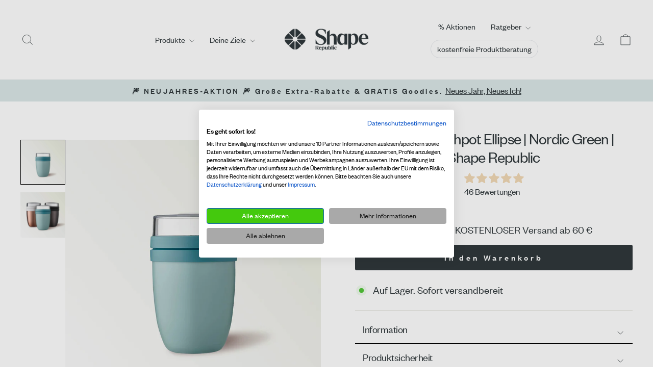

--- FILE ---
content_type: text/html; charset=utf-8
request_url: https://www.shape-republic.com/products/thermo-lunchpot-ellipse-nordic-green
body_size: 66285
content:
<!doctype html>
<html class="no-js" lang="de" dir="ltr">
<head>

  <meta charset="utf-8">
  <meta http-equiv="X-UA-Compatible" content="IE=edge,chrome=1">
  <meta name="viewport" content="width=device-width,initial-scale=1">
  <meta name="theme-color" content="#30383b">

  <!-- Google Tag Manager -->
<script type="text/plain" data-cookiefirst-category="functional">
    (function(w,d,s,l,i){w[l]=w[l]||[];w[l].push({"gtm.start":
    new Date().getTime(),event:"gtm.js"});var f=d.getElementsByTagName(s)[0],
    j=d.createElement(s),dl=l!="dataLayer"?"&l="+l:"";j.async=true;j.src=
    "https://www.googletagmanager.com/gtm.js?id="+i+dl;f.parentNode.insertBefore(j,f);
    })(window,document,"script","dataLayer","GTM-WFRZ69C");
</script>
<!-- End Google Tag Manager -->

<script>
    window.dataLayer = window.dataLayer || [];
</script>


  <link rel="canonical" href="https://www.shape-republic.com/products/thermo-lunchpot-ellipse-nordic-green">
  <link rel="preconnect" href="https://cdn.shopify.com" crossorigin>
  <link rel="preconnect" href="https://fonts.shopifycdn.com" crossorigin>
  <link rel="dns-prefetch" href="https://productreviews.shopifycdn.com">
  <link rel="dns-prefetch" href="https://ajax.googleapis.com">
  <link rel="dns-prefetch" href="https://maps.googleapis.com">
  <link rel="dns-prefetch" href="https://maps.gstatic.com"><link rel="shortcut icon" href="//www.shape-republic.com/cdn/shop/files/FlowerBig_Transparent_32x32.png?v=1733846406" type="image/png" /><title>Thermo Lunchpot Ellipse | Nordic Green | Shape Republic
</title>
<meta name="description" content="Rennt Dir morgens auch immer die Zeit weg? Da bist Du nicht alleine!Nimm Dir für unterwegs im Thermo-Lunchpot frischen Joghurt und ein knuspriges Müsli mit (das im Deckel auch schön knusprig bleibt). Der doppelwandige Edelstahlbehälter hält Deinen Joghurt kühl, sogar bis zur Mittagspause. Ob auf der Arbeit oder unterwe"><meta property="og:site_name" content="Shape Republic">
  <meta property="og:url" content="https://www.shape-republic.com/products/thermo-lunchpot-ellipse-nordic-green">
  <meta property="og:title" content="Thermo Lunchpot Ellipse | Nordic Green | Shape Republic">
  <meta property="og:type" content="product">
  <meta property="og:description" content="Rennt Dir morgens auch immer die Zeit weg? Da bist Du nicht alleine!Nimm Dir für unterwegs im Thermo-Lunchpot frischen Joghurt und ein knuspriges Müsli mit (das im Deckel auch schön knusprig bleibt). Der doppelwandige Edelstahlbehälter hält Deinen Joghurt kühl, sogar bis zur Mittagspause. Ob auf der Arbeit oder unterwe"><meta property="og:image" content="http://www.shape-republic.com/cdn/shop/products/Thermo_20Lunchpot_20Ellipse_20-_20Nordic_20Green_1_84cf1296-6987-4e69-8050-fca76251506e.jpg?v=1660124004">
    <meta property="og:image:secure_url" content="https://www.shape-republic.com/cdn/shop/products/Thermo_20Lunchpot_20Ellipse_20-_20Nordic_20Green_1_84cf1296-6987-4e69-8050-fca76251506e.jpg?v=1660124004">
    <meta property="og:image:width" content="1200">
    <meta property="og:image:height" content="1200"><meta name="twitter:site" content="@">
  <meta name="twitter:card" content="summary_large_image">
  <meta name="twitter:title" content="Thermo Lunchpot Ellipse | Nordic Green | Shape Republic">
  <meta name="twitter:description" content="Rennt Dir morgens auch immer die Zeit weg? Da bist Du nicht alleine!Nimm Dir für unterwegs im Thermo-Lunchpot frischen Joghurt und ein knuspriges Müsli mit (das im Deckel auch schön knusprig bleibt). Der doppelwandige Edelstahlbehälter hält Deinen Joghurt kühl, sogar bis zur Mittagspause. Ob auf der Arbeit oder unterwe">
<style data-shopify>/* NEW FONTS VS SHOPIFY FONTS */
  
  
  
  
  
    @font-face {
      font-family: 'Founders Grotesk';
      font-weight: 400;
      font-style: normal;
      font-display: swap;
      src: url("//www.shape-republic.com/cdn/shop/t/371/assets/founders-grotesk-regular.woff2?v=35284728440599076601732695188") format('woff2'),
          url("//www.shape-republic.com/cdn/shop/t/371/assets/founders-grotesk-regular.woff?v=74219566075576113141732695188") format('woff');
    }

    @font-face {
      font-family: 'Founders Grotesk';
      font-weight: 600;
      font-style: normal;
      font-display: swap;
      src: url("//www.shape-republic.com/cdn/shop/t/371/assets/founders-grotesk-medium.woff2?v=183667050116790242181732695186") format('woff2'),
          url("//www.shape-republic.com/cdn/shop/t/371/assets/founders-grotesk-medium.woff?v=175983889083263209221732695185") format('woff');
    }
  
  
  
    @font-face {
      font-family: 'Mono';
      font-weight: 400;
      font-style: normal;
      font-display: swap;
      src: url("//www.shape-republic.com/cdn/shop/t/371/assets/founders-grotesk-mono-regular.woff2?v=70210406959690494411732695187") format('woff2'),
          url("//www.shape-republic.com/cdn/shop/t/371/assets/founders-grotesk-mono-regular.woff?v=158650384842092044761732695186") format('woff');
    }
  
  
  
    @font-face {
      font-family: 'Belvina';
      font-weight: 400;
      font-style: normal;
      font-display: swap;
      src: url("//www.shape-republic.com/cdn/shop/t/371/assets/belvina-webfont.woff2?v=37976928433834063751732695184") format('woff2'),
          url("//www.shape-republic.com/cdn/shop/t/371/assets/belvina-webfont.woff?v=116369839335337435571732695184") format('woff');
    }
  
</style><link href="//www.shape-republic.com/cdn/shop/t/371/assets/theme.css?v=76183419150060685421766067649" rel="stylesheet" type="text/css" media="all" />
  <link href="//www.shape-republic.com/cdn/shop/t/371/assets/custom.css?v=116208265944033456491758026414" rel="stylesheet" type="text/css" media="all" />
<style data-shopify>:root {
    
        --typeHeaderPrimary: "Founders Grotesk";
        --typeHeaderFallback: 'serif';
        --typeHeaderWeight: 400;
    
    
    
        --typeBasePrimary: "Founders Grotesk";
        --typeBaseFallback: 'serif';
        --typeBaseWeight: 400;
    
    
    --typeAccentPrimary: Belvina;
    --typeAccentFallback: 'monospace';
    --typeAccentWeight: 400;
    --typeDetailPrimary: Mono;
    --typeDetailFallback: 'monospace';
    --typeDetailWeight: 400;
  
    --typeHeaderSize: 36px;
    --typeHeaderLineHeight: 1.2;
    --typeHeaderSpacing: -0.025em;

    --typeBaseSize: 20px;
    --typeBaseSpacing: 0.0em;
    --typeBaseLineHeight: 1.4;
    --typeBaselineHeightMinus01: 1.3;

    --typeCollectionTitle: 20px;

    --iconWeight: 2px;
    --iconLinecaps: miter;

    
        --buttonRadius: 3px;
    

    --colorGridOverlayOpacity: 0.1;
    }

    .placeholder-content {
    background-image: linear-gradient(100deg, #ffffff 40%, #f7f7f7 63%, #ffffff 79%);
    }</style><script>
    document.documentElement.className = document.documentElement.className.replace('no-js', 'js');

    window.theme = window.theme || {};
    theme.routes = {
      home: "/",
      cart: "/cart.js",
      cartPage: "/cart",
      cartAdd: "/cart/add.js",
      cartChange: "/cart/change.js",
      search: "/search",
      predictiveSearch: "/search/suggest"
    };
    theme.strings = {
      soldOut: "Ausverkauft",
      unavailable: "Nicht verfügbar",
      inStockLabel: "Auf Lager. Sofort versandbereit",
      oneStockLabel: "",
      otherStockLabel: "",
      willNotShipUntil: "Wird nach dem [date] versendet",
      willBeInStockAfter: "Wird nach dem [date] auf Lager sein",
      waitingForStock: "Auf Lager. Sofort versandbereit",
      savePrice: "Spare [saved_amount]",
      cartEmpty: "Dein Warenkorb ist im Moment leer.",
      cartTermsConfirmation: "Sie müssen den Verkaufsbedingungen zustimmen, um auszuchecken",
      searchCollections: "Kollektionen",
      searchPages: "Seiten",
      searchArticles: "Artikel",
      productFrom: "ab ",
      maxQuantity: "Du kannst nur haben [quantity] von [title] in Ihrem Warenkorbt."
    };
    theme.settings = {
      cartType: "drawer",
      isCustomerTemplate: false,
      moneyFormat: "{{amount_with_comma_separator}} €",
      saveType: "percent",
      productImageSize: "natural",
      productImageCover: false,
      predictiveSearch: true,
      predictiveSearchType: null,
      predictiveSearchVendor: false,
      predictiveSearchPrice: true,
      quickView: true,
      themeName: 'Impulse',
      themeVersion: "7.5.2"
    };
  </script>

  <script>window.performance && window.performance.mark && window.performance.mark('shopify.content_for_header.start');</script><meta id="shopify-digital-wallet" name="shopify-digital-wallet" content="/7173374007/digital_wallets/dialog">
<meta name="shopify-checkout-api-token" content="ec88c216520bdaf1c46b5e3337ad6129">
<meta id="in-context-paypal-metadata" data-shop-id="7173374007" data-venmo-supported="false" data-environment="production" data-locale="de_DE" data-paypal-v4="true" data-currency="EUR">
<link rel="alternate" type="application/json+oembed" href="https://www.shape-republic.com/products/thermo-lunchpot-ellipse-nordic-green.oembed">
<script async="async" src="/checkouts/internal/preloads.js?locale=de-DE"></script>
<link rel="preconnect" href="https://shop.app" crossorigin="anonymous">
<script async="async" src="https://shop.app/checkouts/internal/preloads.js?locale=de-DE&shop_id=7173374007" crossorigin="anonymous"></script>
<script id="apple-pay-shop-capabilities" type="application/json">{"shopId":7173374007,"countryCode":"DE","currencyCode":"EUR","merchantCapabilities":["supports3DS"],"merchantId":"gid:\/\/shopify\/Shop\/7173374007","merchantName":"Shape Republic","requiredBillingContactFields":["postalAddress","email"],"requiredShippingContactFields":["postalAddress","email"],"shippingType":"shipping","supportedNetworks":["visa","maestro","masterCard","amex"],"total":{"type":"pending","label":"Shape Republic","amount":"1.00"},"shopifyPaymentsEnabled":true,"supportsSubscriptions":true}</script>
<script id="shopify-features" type="application/json">{"accessToken":"ec88c216520bdaf1c46b5e3337ad6129","betas":["rich-media-storefront-analytics"],"domain":"www.shape-republic.com","predictiveSearch":true,"shopId":7173374007,"locale":"de"}</script>
<script>var Shopify = Shopify || {};
Shopify.shop = "shaperepublic.myshopify.com";
Shopify.locale = "de";
Shopify.currency = {"active":"EUR","rate":"1.0"};
Shopify.country = "DE";
Shopify.theme = {"name":"[NEW] shape-republic\/main","id":157129900299,"schema_name":"Impulse","schema_version":"7.5.2","theme_store_id":null,"role":"main"};
Shopify.theme.handle = "null";
Shopify.theme.style = {"id":null,"handle":null};
Shopify.cdnHost = "www.shape-republic.com/cdn";
Shopify.routes = Shopify.routes || {};
Shopify.routes.root = "/";</script>
<script type="module">!function(o){(o.Shopify=o.Shopify||{}).modules=!0}(window);</script>
<script>!function(o){function n(){var o=[];function n(){o.push(Array.prototype.slice.apply(arguments))}return n.q=o,n}var t=o.Shopify=o.Shopify||{};t.loadFeatures=n(),t.autoloadFeatures=n()}(window);</script>
<script>
  window.ShopifyPay = window.ShopifyPay || {};
  window.ShopifyPay.apiHost = "shop.app\/pay";
  window.ShopifyPay.redirectState = null;
</script>
<script id="shop-js-analytics" type="application/json">{"pageType":"product"}</script>
<script defer="defer" async type="module" src="//www.shape-republic.com/cdn/shopifycloud/shop-js/modules/v2/client.init-shop-cart-sync_XknANqpX.de.esm.js"></script>
<script defer="defer" async type="module" src="//www.shape-republic.com/cdn/shopifycloud/shop-js/modules/v2/chunk.common_DvdeXi9P.esm.js"></script>
<script type="module">
  await import("//www.shape-republic.com/cdn/shopifycloud/shop-js/modules/v2/client.init-shop-cart-sync_XknANqpX.de.esm.js");
await import("//www.shape-republic.com/cdn/shopifycloud/shop-js/modules/v2/chunk.common_DvdeXi9P.esm.js");

  window.Shopify.SignInWithShop?.initShopCartSync?.({"fedCMEnabled":true,"windoidEnabled":true});

</script>
<script>
  window.Shopify = window.Shopify || {};
  if (!window.Shopify.featureAssets) window.Shopify.featureAssets = {};
  window.Shopify.featureAssets['shop-js'] = {"shop-cart-sync":["modules/v2/client.shop-cart-sync_D9JQGxjh.de.esm.js","modules/v2/chunk.common_DvdeXi9P.esm.js"],"init-fed-cm":["modules/v2/client.init-fed-cm_DMo35JdQ.de.esm.js","modules/v2/chunk.common_DvdeXi9P.esm.js"],"init-windoid":["modules/v2/client.init-windoid_B3VvhkL7.de.esm.js","modules/v2/chunk.common_DvdeXi9P.esm.js"],"init-shop-email-lookup-coordinator":["modules/v2/client.init-shop-email-lookup-coordinator_Bz_MA9Op.de.esm.js","modules/v2/chunk.common_DvdeXi9P.esm.js"],"shop-cash-offers":["modules/v2/client.shop-cash-offers_CYQv6hn3.de.esm.js","modules/v2/chunk.common_DvdeXi9P.esm.js","modules/v2/chunk.modal_CkJq5XGD.esm.js"],"shop-button":["modules/v2/client.shop-button_Baq_RTkq.de.esm.js","modules/v2/chunk.common_DvdeXi9P.esm.js"],"shop-toast-manager":["modules/v2/client.shop-toast-manager_DCWfOqRF.de.esm.js","modules/v2/chunk.common_DvdeXi9P.esm.js"],"avatar":["modules/v2/client.avatar_BTnouDA3.de.esm.js"],"pay-button":["modules/v2/client.pay-button_CKXSOdRt.de.esm.js","modules/v2/chunk.common_DvdeXi9P.esm.js"],"init-shop-cart-sync":["modules/v2/client.init-shop-cart-sync_XknANqpX.de.esm.js","modules/v2/chunk.common_DvdeXi9P.esm.js"],"shop-login-button":["modules/v2/client.shop-login-button_caaxNUOr.de.esm.js","modules/v2/chunk.common_DvdeXi9P.esm.js","modules/v2/chunk.modal_CkJq5XGD.esm.js"],"init-customer-accounts-sign-up":["modules/v2/client.init-customer-accounts-sign-up_CDG_EMX9.de.esm.js","modules/v2/client.shop-login-button_caaxNUOr.de.esm.js","modules/v2/chunk.common_DvdeXi9P.esm.js","modules/v2/chunk.modal_CkJq5XGD.esm.js"],"init-shop-for-new-customer-accounts":["modules/v2/client.init-shop-for-new-customer-accounts_CbyP-mMl.de.esm.js","modules/v2/client.shop-login-button_caaxNUOr.de.esm.js","modules/v2/chunk.common_DvdeXi9P.esm.js","modules/v2/chunk.modal_CkJq5XGD.esm.js"],"init-customer-accounts":["modules/v2/client.init-customer-accounts_CBDBRCw9.de.esm.js","modules/v2/client.shop-login-button_caaxNUOr.de.esm.js","modules/v2/chunk.common_DvdeXi9P.esm.js","modules/v2/chunk.modal_CkJq5XGD.esm.js"],"shop-follow-button":["modules/v2/client.shop-follow-button_DKjGFHnv.de.esm.js","modules/v2/chunk.common_DvdeXi9P.esm.js","modules/v2/chunk.modal_CkJq5XGD.esm.js"],"checkout-modal":["modules/v2/client.checkout-modal_DiCgWgoC.de.esm.js","modules/v2/chunk.common_DvdeXi9P.esm.js","modules/v2/chunk.modal_CkJq5XGD.esm.js"],"lead-capture":["modules/v2/client.lead-capture_B-xxyKeu.de.esm.js","modules/v2/chunk.common_DvdeXi9P.esm.js","modules/v2/chunk.modal_CkJq5XGD.esm.js"],"shop-login":["modules/v2/client.shop-login_Cve_5msa.de.esm.js","modules/v2/chunk.common_DvdeXi9P.esm.js","modules/v2/chunk.modal_CkJq5XGD.esm.js"],"payment-terms":["modules/v2/client.payment-terms_D0YjRyyK.de.esm.js","modules/v2/chunk.common_DvdeXi9P.esm.js","modules/v2/chunk.modal_CkJq5XGD.esm.js"]};
</script>
<script>(function() {
  var isLoaded = false;
  function asyncLoad() {
    if (isLoaded) return;
    isLoaded = true;
    var urls = ["https:\/\/ecommplugins-scripts.trustpilot.com\/v2.1\/js\/header.min.js?settings=eyJrZXkiOiJKU0NVOHR5Z2NhSjh2bDF2IiwicyI6Im5vbmUifQ==\u0026v=2.5\u0026shop=shaperepublic.myshopify.com","https:\/\/ecommplugins-trustboxsettings.trustpilot.com\/shaperepublic.myshopify.com.js?settings=1736432934729\u0026shop=shaperepublic.myshopify.com","\/\/cdn.shopify.com\/proxy\/68b4921d172c9ad4bcc5b316689865829e20d1e3b3b556eff8b8228e1bffc99d\/feed.mulwi.com\/js\/init.js?shop=shaperepublic.myshopify.com\u0026sp-cache-control=cHVibGljLCBtYXgtYWdlPTkwMA","https:\/\/cdn.hello-charles.com\/charles-satellite\/1.x\/charles-snippet.js?proxy_vendor=shopify\u0026universe_uri=https:\/\/shape-republic.hello-charles.com\u0026script_id=9f4ff78e-b53e-488f-8c47-fab83cda16dc\u0026shop=shaperepublic.myshopify.com","\/\/cdn.shopify.com\/proxy\/fed628e14f3f87b8e78e6a72c61a6e407c6fdbe84db88baa2384ab0fc1a2d8e6\/api.goaffpro.com\/loader.js?shop=shaperepublic.myshopify.com\u0026sp-cache-control=cHVibGljLCBtYXgtYWdlPTkwMA","\/\/cdn.shopify.com\/proxy\/d378428eb85ac5fa587d210374f000ae550b46e6107be9f021a93df61382b639\/spfy-pxl.archive-digger.com\/assets\/script_tag.js?shopId=shaperepublic.myshopify.com\u0026taboolaId=1313837\u0026espd=true\u0026ecav=true\u0026eh=true\u0026ess=true\u0026ep=true\u0026eatc=true\u0026eprv=true\u0026ecv=true\u0026epv=true\u0026esc=true\u0026shop=shaperepublic.myshopify.com\u0026sp-cache-control=cHVibGljLCBtYXgtYWdlPTkwMA"];
    for (var i = 0; i < urls.length; i++) {
      var s = document.createElement('script');
      s.type = 'text/javascript';
      s.async = true;
      s.src = urls[i];
      var x = document.getElementsByTagName('script')[0];
      x.parentNode.insertBefore(s, x);
    }
  };
  if(window.attachEvent) {
    window.attachEvent('onload', asyncLoad);
  } else {
    window.addEventListener('load', asyncLoad, false);
  }
})();</script>
<script id="__st">var __st={"a":7173374007,"offset":3600,"reqid":"695ac6e3-84e4-4417-8c40-9e85b9a70b40-1768935543","pageurl":"www.shape-republic.com\/products\/thermo-lunchpot-ellipse-nordic-green","u":"62957c315868","p":"product","rtyp":"product","rid":7972853645579};</script>
<script>window.ShopifyPaypalV4VisibilityTracking = true;</script>
<script id="captcha-bootstrap">!function(){'use strict';const t='contact',e='account',n='new_comment',o=[[t,t],['blogs',n],['comments',n],[t,'customer']],c=[[e,'customer_login'],[e,'guest_login'],[e,'recover_customer_password'],[e,'create_customer']],r=t=>t.map((([t,e])=>`form[action*='/${t}']:not([data-nocaptcha='true']) input[name='form_type'][value='${e}']`)).join(','),a=t=>()=>t?[...document.querySelectorAll(t)].map((t=>t.form)):[];function s(){const t=[...o],e=r(t);return a(e)}const i='password',u='form_key',d=['recaptcha-v3-token','g-recaptcha-response','h-captcha-response',i],f=()=>{try{return window.sessionStorage}catch{return}},m='__shopify_v',_=t=>t.elements[u];function p(t,e,n=!1){try{const o=window.sessionStorage,c=JSON.parse(o.getItem(e)),{data:r}=function(t){const{data:e,action:n}=t;return t[m]||n?{data:e,action:n}:{data:t,action:n}}(c);for(const[e,n]of Object.entries(r))t.elements[e]&&(t.elements[e].value=n);n&&o.removeItem(e)}catch(o){console.error('form repopulation failed',{error:o})}}const l='form_type',E='cptcha';function T(t){t.dataset[E]=!0}const w=window,h=w.document,L='Shopify',v='ce_forms',y='captcha';let A=!1;((t,e)=>{const n=(g='f06e6c50-85a8-45c8-87d0-21a2b65856fe',I='https://cdn.shopify.com/shopifycloud/storefront-forms-hcaptcha/ce_storefront_forms_captcha_hcaptcha.v1.5.2.iife.js',D={infoText:'Durch hCaptcha geschützt',privacyText:'Datenschutz',termsText:'Allgemeine Geschäftsbedingungen'},(t,e,n)=>{const o=w[L][v],c=o.bindForm;if(c)return c(t,g,e,D).then(n);var r;o.q.push([[t,g,e,D],n]),r=I,A||(h.body.append(Object.assign(h.createElement('script'),{id:'captcha-provider',async:!0,src:r})),A=!0)});var g,I,D;w[L]=w[L]||{},w[L][v]=w[L][v]||{},w[L][v].q=[],w[L][y]=w[L][y]||{},w[L][y].protect=function(t,e){n(t,void 0,e),T(t)},Object.freeze(w[L][y]),function(t,e,n,w,h,L){const[v,y,A,g]=function(t,e,n){const i=e?o:[],u=t?c:[],d=[...i,...u],f=r(d),m=r(i),_=r(d.filter((([t,e])=>n.includes(e))));return[a(f),a(m),a(_),s()]}(w,h,L),I=t=>{const e=t.target;return e instanceof HTMLFormElement?e:e&&e.form},D=t=>v().includes(t);t.addEventListener('submit',(t=>{const e=I(t);if(!e)return;const n=D(e)&&!e.dataset.hcaptchaBound&&!e.dataset.recaptchaBound,o=_(e),c=g().includes(e)&&(!o||!o.value);(n||c)&&t.preventDefault(),c&&!n&&(function(t){try{if(!f())return;!function(t){const e=f();if(!e)return;const n=_(t);if(!n)return;const o=n.value;o&&e.removeItem(o)}(t);const e=Array.from(Array(32),(()=>Math.random().toString(36)[2])).join('');!function(t,e){_(t)||t.append(Object.assign(document.createElement('input'),{type:'hidden',name:u})),t.elements[u].value=e}(t,e),function(t,e){const n=f();if(!n)return;const o=[...t.querySelectorAll(`input[type='${i}']`)].map((({name:t})=>t)),c=[...d,...o],r={};for(const[a,s]of new FormData(t).entries())c.includes(a)||(r[a]=s);n.setItem(e,JSON.stringify({[m]:1,action:t.action,data:r}))}(t,e)}catch(e){console.error('failed to persist form',e)}}(e),e.submit())}));const S=(t,e)=>{t&&!t.dataset[E]&&(n(t,e.some((e=>e===t))),T(t))};for(const o of['focusin','change'])t.addEventListener(o,(t=>{const e=I(t);D(e)&&S(e,y())}));const B=e.get('form_key'),M=e.get(l),P=B&&M;t.addEventListener('DOMContentLoaded',(()=>{const t=y();if(P)for(const e of t)e.elements[l].value===M&&p(e,B);[...new Set([...A(),...v().filter((t=>'true'===t.dataset.shopifyCaptcha))])].forEach((e=>S(e,t)))}))}(h,new URLSearchParams(w.location.search),n,t,e,['guest_login'])})(!0,!1)}();</script>
<script integrity="sha256-4kQ18oKyAcykRKYeNunJcIwy7WH5gtpwJnB7kiuLZ1E=" data-source-attribution="shopify.loadfeatures" defer="defer" src="//www.shape-republic.com/cdn/shopifycloud/storefront/assets/storefront/load_feature-a0a9edcb.js" crossorigin="anonymous"></script>
<script crossorigin="anonymous" defer="defer" src="//www.shape-republic.com/cdn/shopifycloud/storefront/assets/shopify_pay/storefront-65b4c6d7.js?v=20250812"></script>
<script data-source-attribution="shopify.dynamic_checkout.dynamic.init">var Shopify=Shopify||{};Shopify.PaymentButton=Shopify.PaymentButton||{isStorefrontPortableWallets:!0,init:function(){window.Shopify.PaymentButton.init=function(){};var t=document.createElement("script");t.src="https://www.shape-republic.com/cdn/shopifycloud/portable-wallets/latest/portable-wallets.de.js",t.type="module",document.head.appendChild(t)}};
</script>
<script data-source-attribution="shopify.dynamic_checkout.buyer_consent">
  function portableWalletsHideBuyerConsent(e){var t=document.getElementById("shopify-buyer-consent"),n=document.getElementById("shopify-subscription-policy-button");t&&n&&(t.classList.add("hidden"),t.setAttribute("aria-hidden","true"),n.removeEventListener("click",e))}function portableWalletsShowBuyerConsent(e){var t=document.getElementById("shopify-buyer-consent"),n=document.getElementById("shopify-subscription-policy-button");t&&n&&(t.classList.remove("hidden"),t.removeAttribute("aria-hidden"),n.addEventListener("click",e))}window.Shopify?.PaymentButton&&(window.Shopify.PaymentButton.hideBuyerConsent=portableWalletsHideBuyerConsent,window.Shopify.PaymentButton.showBuyerConsent=portableWalletsShowBuyerConsent);
</script>
<script data-source-attribution="shopify.dynamic_checkout.cart.bootstrap">document.addEventListener("DOMContentLoaded",(function(){function t(){return document.querySelector("shopify-accelerated-checkout-cart, shopify-accelerated-checkout")}if(t())Shopify.PaymentButton.init();else{new MutationObserver((function(e,n){t()&&(Shopify.PaymentButton.init(),n.disconnect())})).observe(document.body,{childList:!0,subtree:!0})}}));
</script>
<link id="shopify-accelerated-checkout-styles" rel="stylesheet" media="screen" href="https://www.shape-republic.com/cdn/shopifycloud/portable-wallets/latest/accelerated-checkout-backwards-compat.css" crossorigin="anonymous">
<style id="shopify-accelerated-checkout-cart">
        #shopify-buyer-consent {
  margin-top: 1em;
  display: inline-block;
  width: 100%;
}

#shopify-buyer-consent.hidden {
  display: none;
}

#shopify-subscription-policy-button {
  background: none;
  border: none;
  padding: 0;
  text-decoration: underline;
  font-size: inherit;
  cursor: pointer;
}

#shopify-subscription-policy-button::before {
  box-shadow: none;
}

      </style>

<script>window.performance && window.performance.mark && window.performance.mark('shopify.content_for_header.end');</script>

  <script src="//www.shape-republic.com/cdn/shop/t/371/assets/vendor-scripts-v11.js" defer="defer"></script><link rel="stylesheet" href="//www.shape-republic.com/cdn/shop/t/371/assets/country-flags.css"><script src="//www.shape-republic.com/cdn/shop/t/371/assets/theme.js?v=70711099718959700771746692084" defer="defer"></script><script type='text/plain' data-cookiefirst-category="functional"  src="//www.shape-republic.com/cdn/shop/t/371/assets/klaviyo-form.js?v=52671576698006863481732610741" defer="defer"></script>
  
  
  
    <script src="//www.shape-republic.com/cdn/shop/t/371/assets/product-tabs.js?v=21900836726001319361733490627" defer="defer"></script>
  
  <script src="//www.shape-republic.com/cdn/shop/t/371/assets/bundle-select.js?v=95747114504939556181752154149" defer="defer"></script>
  <!-- TrustBox script -->
<script type="text/javascript" src="//widget.trustpilot.com/bootstrap/v5/tp.widget.bootstrap.min.js" async></script>
<!-- End TrustBox script -->

<!-- BEGIN app block: shopify://apps/loyalty-rewards-and-referrals/blocks/embed-main/6f172e67-4106-4ac0-89c5-b32a069b3101 -->

<style
  type='text/css'
  data-lion-app-styles='main'
  data-lion-app-styles-settings='{&quot;primary_color&quot;:&quot;#4d384b&quot;,&quot;secondary_color&quot;:&quot;#126bbf&quot;,&quot;icon_color&quot;:&quot;#126bbf&quot;,&quot;button_size&quot;:&quot;medium&quot;,&quot;button_border_radius&quot;:4,&quot;button_primary_background_color&quot;:&quot;#4d384b&quot;,&quot;button_primary_text_color&quot;:&quot;#ffffff&quot;,&quot;button_neutral_background_color&quot;:&quot;#757575&quot;,&quot;button_neutral_text_color&quot;:&quot;#ffffff&quot;}'
></style>


<!-- END app block --><!-- BEGIN app block: shopify://apps/klaviyo-email-marketing-sms/blocks/klaviyo-onsite-embed/2632fe16-c075-4321-a88b-50b567f42507 -->












  <script async src="https://static.klaviyo.com/onsite/js/WaNU6H/klaviyo.js?company_id=WaNU6H"></script>
  <script>!function(){if(!window.klaviyo){window._klOnsite=window._klOnsite||[];try{window.klaviyo=new Proxy({},{get:function(n,i){return"push"===i?function(){var n;(n=window._klOnsite).push.apply(n,arguments)}:function(){for(var n=arguments.length,o=new Array(n),w=0;w<n;w++)o[w]=arguments[w];var t="function"==typeof o[o.length-1]?o.pop():void 0,e=new Promise((function(n){window._klOnsite.push([i].concat(o,[function(i){t&&t(i),n(i)}]))}));return e}}})}catch(n){window.klaviyo=window.klaviyo||[],window.klaviyo.push=function(){var n;(n=window._klOnsite).push.apply(n,arguments)}}}}();</script>

  
    <script id="viewed_product">
      if (item == null) {
        var _learnq = _learnq || [];

        var MetafieldReviews = null
        var MetafieldYotpoRating = null
        var MetafieldYotpoCount = null
        var MetafieldLooxRating = null
        var MetafieldLooxCount = null
        var okendoProduct = null
        var okendoProductReviewCount = null
        var okendoProductReviewAverageValue = null
        try {
          // The following fields are used for Customer Hub recently viewed in order to add reviews.
          // This information is not part of __kla_viewed. Instead, it is part of __kla_viewed_reviewed_items
          MetafieldReviews = {"rating":{"scale_min":"1.0","scale_max":"5.0","value":"4.83"},"rating_count":46};
          MetafieldYotpoRating = null
          MetafieldYotpoCount = null
          MetafieldLooxRating = null
          MetafieldLooxCount = null

          okendoProduct = null
          // If the okendo metafield is not legacy, it will error, which then requires the new json formatted data
          if (okendoProduct && 'error' in okendoProduct) {
            okendoProduct = null
          }
          okendoProductReviewCount = okendoProduct ? okendoProduct.reviewCount : null
          okendoProductReviewAverageValue = okendoProduct ? okendoProduct.reviewAverageValue : null
        } catch (error) {
          console.error('Error in Klaviyo onsite reviews tracking:', error);
        }

        var item = {
          Name: "Thermo Lunchpot Ellipse | Nordic Green | Shape Republic",
          ProductID: 7972853645579,
          Categories: ["ALL","ALL PRODUCTS","Deine Meal Prep Helfer","Discountable Products","Elena","Steuer FR 20%","Steuer IT 22%","Steuersatz 19%","Zubehör"],
          ImageURL: "https://www.shape-republic.com/cdn/shop/products/Thermo_20Lunchpot_20Ellipse_20-_20Nordic_20Green_1_84cf1296-6987-4e69-8050-fca76251506e_grande.jpg?v=1660124004",
          URL: "https://www.shape-republic.com/products/thermo-lunchpot-ellipse-nordic-green",
          Brand: "Shape Republic",
          Price: "34,99 €",
          Value: "34,99",
          CompareAtPrice: "0,00 €"
        };
        _learnq.push(['track', 'Viewed Product', item]);
        _learnq.push(['trackViewedItem', {
          Title: item.Name,
          ItemId: item.ProductID,
          Categories: item.Categories,
          ImageUrl: item.ImageURL,
          Url: item.URL,
          Metadata: {
            Brand: item.Brand,
            Price: item.Price,
            Value: item.Value,
            CompareAtPrice: item.CompareAtPrice
          },
          metafields:{
            reviews: MetafieldReviews,
            yotpo:{
              rating: MetafieldYotpoRating,
              count: MetafieldYotpoCount,
            },
            loox:{
              rating: MetafieldLooxRating,
              count: MetafieldLooxCount,
            },
            okendo: {
              rating: okendoProductReviewAverageValue,
              count: okendoProductReviewCount,
            }
          }
        }]);
      }
    </script>
  




  <script>
    window.klaviyoReviewsProductDesignMode = false
  </script>







<!-- END app block --><!-- BEGIN app block: shopify://apps/kaching-bundles/blocks/app-embed-block-v2/6c637362-a106-4a32-94ac-94dcfd68cdb8 --><!-- Kaching Bundles App Embed V2 -->

<!-- BEGIN app snippet: app-embed-content --><script>
  // Prevent duplicate initialization if both app embeds are enabled
  if (window.kachingBundlesAppEmbedLoaded) {
    console.warn('[Kaching Bundles] Multiple app embed blocks detected. Please disable one of them. Skipping duplicate initialization.');
  } else {
    window.kachingBundlesAppEmbedLoaded = true;
    window.kachingBundlesEnabled = true;
    window.kachingBundlesInitialized = false;

    // Allow calling kachingBundlesInitialize before the script is loaded
    (() => {
      let shouldInitialize = false;
      let realInitialize = null;

      window.kachingBundlesInitialize = () => {
        if (realInitialize) {
          realInitialize();
        } else {
          shouldInitialize = true;
        }
      };

      Object.defineProperty(window, '__kachingBundlesInitializeInternal', {
        set(fn) {
          realInitialize = fn;
          if (shouldInitialize) {
            shouldInitialize = false;
            fn();
          }
        },
        get() {
          return realInitialize;
        }
      });
    })();
  }
</script>

<script id="kaching-bundles-config" type="application/json">
  

  {
    "shopifyDomain": "shaperepublic.myshopify.com",
    "moneyFormat": "{{amount_with_comma_separator}} €",
    "locale": "de",
    "liquidLocale": "de",
    "country": "DE",
    "currencyRate": 1,
    "marketId": 1037369399,
    "productId": 7972853645579,
    "storefrontAccessToken": "1252bef7f9fd7c55c2e460bdd9befaef",
    "accessScopes": ["unauthenticated_read_product_inventory","unauthenticated_read_product_listings","unauthenticated_read_selling_plans"],
    "customApiHost": null,
    "keepQuantityInput": false,
    "ignoreDeselect": false,
    "ignoreUnitPrice": false,
    "requireCustomerLogin": false,
    "abTestsRunning": false,
    "webPixel": true,
    "b2bCustomer": false,
    "isLoggedIn": false,
    "preview": false,
    "defaultTranslations": {
      "system.out_of_stock": "Wir haben nicht genügend Artikel auf Lager, bitte wähle ein kleineres Paket.",
      "system.invalid_variant": "Dies ist derzeit leider nicht verfügbar.",
      "system.unavailable_option_value": "nicht verfügbar"
    },
    "customSelectors": {
      "quantity": null,
      "addToCartButton": null,
      "variantPicker": null,
      "price": null,
      "priceCompare": null
    },
    "shopCustomStyles": "",
    "featureFlags": {"native_swatches_disabled":false,"remove_variant_change_delay":false,"legacy_saved_percentage":false,"initialize_with_form_variant":true,"disable_variant_option_sync":false,"observe_form_selling_plan":false,"price_rounding_v2":false,"variant_images":false,"hide_missing_variants":false,"intercept_cart_request":false,"reinitialize_morphed_placeholders":false}

  }
</script>



<link rel="modulepreload" href="https://cdn.shopify.com/extensions/019bdbd3-8519-7bc3-b748-3f30104dfdea/kaching-bundles-1557/assets/kaching-bundles.js" crossorigin="anonymous" fetchpriority="high">
<script type="module" src="https://cdn.shopify.com/extensions/019bdbd3-8519-7bc3-b748-3f30104dfdea/kaching-bundles-1557/assets/loader.js" crossorigin="anonymous" fetchpriority="high"></script>
<link rel="stylesheet" href="https://cdn.shopify.com/extensions/019bdbd3-8519-7bc3-b748-3f30104dfdea/kaching-bundles-1557/assets/kaching-bundles.css" media="print" onload="this.media='all'" fetchpriority="high">

<style>
  .kaching-bundles__block {
    display: none;
  }

  .kaching-bundles-sticky-atc {
    display: none;
  }
</style>

<!-- BEGIN app snippet: product -->
  <script class="kaching-bundles-product" data-product-id="7972853645579" data-main="true" type="application/json">
    {
      "id": 7972853645579,
      "handle": "thermo-lunchpot-ellipse-nordic-green",
      "url": "\/products\/thermo-lunchpot-ellipse-nordic-green",
      "availableForSale": true,
      "title": "Thermo Lunchpot Ellipse | Nordic Green | Shape Republic",
      "image": "\/\/www.shape-republic.com\/cdn\/shop\/products\/Thermo_20Lunchpot_20Ellipse_20-_20Nordic_20Green_1_84cf1296-6987-4e69-8050-fca76251506e.jpg?height=200\u0026v=1660124004",
      "collectionIds": [496731357451,499991281931,626658476299,163818340407,503584882955,493143097611,493142671627,74756751415,165325799479],
      "options": [
        
          {
            "defaultName": "Title",
            "name": "Title",
            "position": 1,
            "optionValues": [
              
                {
                  "id": 17120985355,
                  "defaultName": "Default Title",
                  "name": "Default Title",
                  "swatch": {
                    "color": null,
                    "image": null
                  }
                }
              
            ]
          }
        
      ],
      "selectedVariantId": 43534426669323,
      "variants": [
        
          {
            "id": 43534426669323,
            "availableForSale": true,
            "price": 3499,
            "compareAtPrice": null,
            "options": ["Default Title"],
            "imageId": null,
            "image": null,
            "inventoryManagement": "shopify",
            "inventoryPolicy": "deny",
            "inventoryQuantity": 242,
            "unitPriceQuantityValue": null,
            "unitPriceQuantityUnit": null,
            "unitPriceReferenceValue": null,
            "unitPriceReferenceUnit": null,
            "sellingPlans": [
              
            ]
          }
        
      ],
      "requiresSellingPlan": false,
      "sellingPlans": [
        
      ],
      "isNativeBundle": null,
      "metafields": {
        "text": null,
        "text2": null,
        "text3": null,
        "text4": null
      },
      "legacyMetafields": {
        "kaching_bundles": {
          "text": null,
          "text2": null
        }
      }
    }
  </script>

<!-- END app snippet --><!-- BEGIN app snippet: deal_blocks -->
  

  
    
      
    
  
    
      
    
  
    
      
    
  

  
    
  
    
  
    
  

  
    
  
    
  
    
  

  
    <script class="kaching-bundles-deal-block-settings" data-product-id="7972853645579" type="application/json"></script>
  

  

<!-- END app snippet -->


<!-- END app snippet -->

<!-- Kaching Bundles App Embed V2 End -->


<!-- END app block --><!-- BEGIN app block: shopify://apps/gempages-builder/blocks/embed-gp-script-head/20b379d4-1b20-474c-a6ca-665c331919f3 -->











<!-- Taboola Pixel Code -->
<script type='text/javascript'>
  window._tfa = window._tfa || [];
  window._tfa.push({notify: 'event', name: 'page_view', id: 1313837});
  !function (t, f, a, x) {
         if (!document.getElementById(x)) {
            t.async = 1;t.src = a;t.id=x;f.parentNode.insertBefore(t, f);
         }
  }(document.createElement('script'),
  document.getElementsByTagName('script')[0],
  '//cdn.taboola.com/libtrc/unip/1313837/tfa.js',
  'tb_tfa_script');
</script>
<!-- End of Taboola Pixel Code -->


<!-- END app block --><!-- BEGIN app block: shopify://apps/simprosys-google-shopping-feed/blocks/core_settings_block/1f0b859e-9fa6-4007-97e8-4513aff5ff3b --><!-- BEGIN: GSF App Core Tags & Scripts by Simprosys Google Shopping Feed -->









<!-- END: GSF App Core Tags & Scripts by Simprosys Google Shopping Feed -->
<!-- END app block --><!-- BEGIN app block: shopify://apps/loyalty-rewards-and-referrals/blocks/embed-sdk/6f172e67-4106-4ac0-89c5-b32a069b3101 -->

<style
  type='text/css'
  data-lion-app-styles='main'
  data-lion-app-styles-settings='{&quot;disableBundledCSS&quot;:false,&quot;disableBundledFonts&quot;:false,&quot;useClassIsolator&quot;:false}'
></style>

<!-- loyaltylion.snippet.version=8056bbc037+8007 -->

<script>
  
  !function(t,n){function o(n){var o=t.getElementsByTagName("script")[0],i=t.createElement("script");i.src=n,i.crossOrigin="",o.parentNode.insertBefore(i,o)}if(!n.isLoyaltyLion){window.loyaltylion=n,void 0===window.lion&&(window.lion=n),n.version=2,n.isLoyaltyLion=!0;var i=new Date,e=i.getFullYear().toString()+i.getMonth().toString()+i.getDate().toString();o("https://sdk.loyaltylion.net/static/2/loader.js?t="+e);var r=!1;n.init=function(t){if(r)throw new Error("Cannot call lion.init more than once");r=!0;var a=n._token=t.token;if(!a)throw new Error("Token must be supplied to lion.init");for(var l=[],s="_push configure bootstrap shutdown on removeListener authenticateCustomer".split(" "),c=0;c<s.length;c+=1)!function(t,n){t[n]=function(){l.push([n,Array.prototype.slice.call(arguments,0)])}}(n,s[c]);o("https://sdk.loyaltylion.net/sdk/start/"+a+".js?t="+e+i.getHours().toString()),n._initData=t,n._buffer=l}}}(document,window.loyaltylion||[]);

  
    
      loyaltylion.init(
        { token: "9fe7c9b924fd47eaa5b95887d64d1313" }
      );
    
  

  loyaltylion.configure({
    disableBundledCSS: false,
    disableBundledFonts: false,
    useClassIsolator: false,
  })

  
</script>



<!-- END app block --><!-- BEGIN app block: shopify://apps/judge-me-reviews/blocks/judgeme_core/61ccd3b1-a9f2-4160-9fe9-4fec8413e5d8 --><!-- Start of Judge.me Core -->






<link rel="dns-prefetch" href="https://cdnwidget.judge.me">
<link rel="dns-prefetch" href="https://cdn.judge.me">
<link rel="dns-prefetch" href="https://cdn1.judge.me">
<link rel="dns-prefetch" href="https://api.judge.me">

<script data-cfasync='false' class='jdgm-settings-script'>window.jdgmSettings={"pagination":5,"disable_web_reviews":false,"badge_no_review_text":"Keine Bewertungen","badge_n_reviews_text":"{{ n }} Bewertung/Bewertungen","badge_star_color":"#F2D9B5","hide_badge_preview_if_no_reviews":true,"badge_hide_text":false,"enforce_center_preview_badge":false,"widget_title":"Kundenbewertungen","widget_open_form_text":"Bewertung schreiben","widget_close_form_text":"Bewertung abbrechen","widget_refresh_page_text":"Seite aktualisieren","widget_summary_text":"Basierend auf {{ number_of_reviews }} Bewertung/Bewertungen","widget_no_review_text":"Schreiben Sie die erste Bewertung","widget_name_field_text":"Anzeigename","widget_verified_name_field_text":"Verifizierter Name (öffentlich)","widget_name_placeholder_text":"Gib Deinen Namen ein (öffentlich)","widget_required_field_error_text":"Dieses Feld ist erforderlich.","widget_email_field_text":"E-Mail-Adresse","widget_verified_email_field_text":"Verifizierte E-Mail (privat, kann nicht bearbeitet werden)","widget_email_placeholder_text":"E-Mail-Adresse eingeben (nicht öffentlich)","widget_email_field_error_text":"Bitte gib eine gültige E-Mail-Adresse ein.","widget_rating_field_text":"Bewertung","widget_review_title_field_text":"Bewertungstitel","widget_review_title_placeholder_text":"Gib Deiner Bewertung eine Überschrift","widget_review_body_field_text":"Bewertungsinhalt","widget_review_body_placeholder_text":"Schreibe hier Deinen Kommentar","widget_pictures_field_text":"Bild/Video (optional)","widget_submit_review_text":"Bewertung abschicken","widget_submit_verified_review_text":"Verifizierte Bewertung abschicken","widget_submit_success_msg_with_auto_publish":"Vielen Dank!","widget_submit_success_msg_no_auto_publish":"Vielen Dank!","widget_show_default_reviews_out_of_total_text":"Es werden {{ n_reviews_shown }} von {{ n_reviews }} Bewertungen angezeigt.","widget_show_all_link_text":"Alle anzeigen","widget_show_less_link_text":"Weniger anzeigen","widget_author_said_text":"{{ reviewer_name }} sagte:","widget_days_text":"vor {{ n }} Tag/Tagen","widget_weeks_text":"vor {{ n }} Woche/Wochen","widget_months_text":"vor {{ n }} Monat/Monaten","widget_years_text":"vor {{ n }} Jahr/Jahren","widget_yesterday_text":"Gestern","widget_today_text":"Heute","widget_replied_text":"\u003e\u003e {{ shop_name }} antwortete:","widget_read_more_text":"Mehr lesen","widget_reviewer_name_as_initial":"last_initial","widget_rating_filter_color":"#F0E7D6","widget_rating_filter_see_all_text":"Alle Bewertungen anzeigen","widget_sorting_most_recent_text":"Neueste","widget_sorting_highest_rating_text":"Höchste Bewertung","widget_sorting_lowest_rating_text":"Niedrigste Bewertung","widget_sorting_with_pictures_text":"Nur Bilder","widget_sorting_most_helpful_text":"Hilfreichste","widget_open_question_form_text":"Eine Frage stellen","widget_reviews_subtab_text":"Bewertungen","widget_questions_subtab_text":"Fragen","widget_question_label_text":"Frage","widget_answer_label_text":"Antwort","widget_question_placeholder_text":"Hier Deine Frage stellen","widget_submit_question_text":"Frage absenden","widget_question_submit_success_text":"Vielen Dank für Deine Frage! Wir senden Dir eine E-Mail wenn Deine Frage beantwortet und veröffentlicht wird.","widget_star_color":"#F2D9B5","verified_badge_text":"Verifiziert","verified_badge_bg_color":"#F0E7D6","verified_badge_text_color":"#30383B","verified_badge_placement":"left-of-reviewer-name","widget_review_max_height":10,"widget_hide_border":false,"widget_social_share":true,"widget_thumb":true,"widget_review_location_show":false,"widget_location_format":"country_iso_code","all_reviews_include_out_of_store_products":true,"all_reviews_out_of_store_text":"(außerhalb des Shops)","all_reviews_pagination":100,"all_reviews_product_name_prefix_text":"über","enable_review_pictures":true,"enable_question_anwser":true,"widget_theme":"","review_date_format":"dd/mm/yy","default_sort_method":"most-recent","widget_product_reviews_subtab_text":"Produktbewertungen","widget_shop_reviews_subtab_text":"Shop-Bewertungen","widget_other_products_reviews_text":"Bewertungen für andere Produkte","widget_store_reviews_subtab_text":"Shop-Bewertungen","widget_no_store_reviews_text":"Dieser Shop hat noch keine Bewertungen erhalten","widget_web_restriction_product_reviews_text":"Dieses Produkt hat noch keine Bewertungen erhalten","widget_no_items_text":"Keine Elemente gefunden","widget_show_more_text":"Mehr anzeigen","widget_write_a_store_review_text":"Shop-Bewertung schreiben","widget_other_languages_heading":"Bewertungen in anderen Sprachen","widget_translate_review_text":"Bewertung übersetzen nach {{ language }}","widget_translating_review_text":"Übersetzung läuft...","widget_show_original_translation_text":"Original anzeigen ({{ language }})","widget_translate_review_failed_text":"Bewertung konnte nicht übersetzt werden.","widget_translate_review_retry_text":"Erneut versuchen","widget_translate_review_try_again_later_text":"Versuchen Sie es später noch einmal","show_product_url_for_grouped_product":false,"widget_sorting_pictures_first_text":"Bilder zuerst","show_pictures_on_all_rev_page_mobile":false,"show_pictures_on_all_rev_page_desktop":false,"floating_tab_hide_mobile_install_preference":false,"floating_tab_button_name":"★ Bewertungen","floating_tab_title":"Lassen Sie Kunden für uns sprechen","floating_tab_button_color":"","floating_tab_button_background_color":"","floating_tab_url":"","floating_tab_url_enabled":false,"floating_tab_tab_style":"text","all_reviews_text_badge_text":"Kunden bewerten uns mit {{ shop.metafields.judgeme.all_reviews_rating | round: 1 }}/5 basierend auf {{ shop.metafields.judgeme.all_reviews_count }} Bewertungen.","all_reviews_text_badge_text_branded_style":"{{ shop.metafields.judgeme.all_reviews_rating | round: 1 }} von 5 Sternen basierend auf {{ shop.metafields.judgeme.all_reviews_count }} Bewertungen","is_all_reviews_text_badge_a_link":false,"show_stars_for_all_reviews_text_badge":false,"all_reviews_text_badge_url":"https://shape-staging.myshopify.com/pages/reviews","all_reviews_text_style":"text","all_reviews_text_color_style":"judgeme_brand_color","all_reviews_text_color":"#108474","all_reviews_text_show_jm_brand":true,"featured_carousel_show_header":false,"featured_carousel_title":"Lassen Sie Kunden für uns sprechen","testimonials_carousel_title":"Kunden sagen uns","videos_carousel_title":"Echte Kunden-Geschichten","cards_carousel_title":"Kunden sagen uns","featured_carousel_count_text":"{{ n }} Bewertungen","featured_carousel_add_link_to_all_reviews_page":false,"featured_carousel_url":"https://shape-staging.myshopify.com/pages/reviews","featured_carousel_show_images":true,"featured_carousel_autoslide_interval":5,"featured_carousel_arrows_on_the_sides":false,"featured_carousel_height":250,"featured_carousel_width":80,"featured_carousel_image_size":0,"featured_carousel_image_height":250,"featured_carousel_arrow_color":"#eeeeee","verified_count_badge_style":"vintage","verified_count_badge_orientation":"horizontal","verified_count_badge_color_style":"judgeme_brand_color","verified_count_badge_color":"#108474","is_verified_count_badge_a_link":false,"verified_count_badge_url":"https://shape-staging.myshopify.com/pages/reviews","verified_count_badge_show_jm_brand":true,"widget_rating_preset_default":5,"widget_first_sub_tab":"product-reviews","widget_show_histogram":true,"widget_histogram_use_custom_color":true,"widget_pagination_use_custom_color":true,"widget_star_use_custom_color":true,"widget_verified_badge_use_custom_color":false,"widget_write_review_use_custom_color":false,"picture_reminder_submit_button":"Upload Pictures","enable_review_videos":true,"mute_video_by_default":true,"widget_sorting_videos_first_text":"Videos zuerst","widget_review_pending_text":"Ausstehend","featured_carousel_items_for_large_screen":3,"social_share_options_order":"Facebook","remove_microdata_snippet":false,"disable_json_ld":false,"enable_json_ld_products":false,"preview_badge_show_question_text":false,"preview_badge_no_question_text":"Keine Fragen","preview_badge_n_question_text":"{{ number_of_questions }} Frage/Fragen","qa_badge_show_icon":false,"qa_badge_position":"below","remove_judgeme_branding":true,"widget_add_search_bar":false,"widget_search_bar_placeholder":"Suchen","widget_sorting_verified_only_text":"Nur verifizierte","featured_carousel_theme":"default","featured_carousel_show_rating":true,"featured_carousel_show_title":true,"featured_carousel_show_body":true,"featured_carousel_show_date":false,"featured_carousel_show_reviewer":true,"featured_carousel_show_product":false,"featured_carousel_header_background_color":"#108474","featured_carousel_header_text_color":"#ffffff","featured_carousel_name_product_separator":"reviewed","featured_carousel_full_star_background":"#108474","featured_carousel_empty_star_background":"#dadada","featured_carousel_vertical_theme_background":"#f9fafb","featured_carousel_verified_badge_enable":false,"featured_carousel_verified_badge_color":"#108474","featured_carousel_border_style":"round","featured_carousel_review_line_length_limit":3,"featured_carousel_more_reviews_button_text":"Mehr Bewertungen lesen","featured_carousel_view_product_button_text":"Produkt ansehen","all_reviews_page_load_reviews_on":"scroll","all_reviews_page_load_more_text":"Mehr Bewertungen laden","disable_fb_tab_reviews":false,"enable_ajax_cdn_cache":false,"widget_public_name_text":"wird öffentlich angezeigt wie","default_reviewer_name":"Janine M.","default_reviewer_name_has_non_latin":true,"widget_reviewer_anonymous":"Anonym","medals_widget_title":"Judge.me Bewertungsmedaillen","medals_widget_background_color":"#f9fafb","medals_widget_position":"footer_all_pages","medals_widget_border_color":"#f9fafb","medals_widget_verified_text_position":"left","medals_widget_use_monochromatic_version":false,"medals_widget_elements_color":"#108474","show_reviewer_avatar":true,"widget_invalid_yt_video_url_error_text":"Keine YouTube-Video-URL","widget_max_length_field_error_text":"Bitte geben Sie nicht mehr als {0} Zeichen ein.","widget_show_country_flag":false,"widget_show_collected_via_shop_app":true,"widget_verified_by_shop_badge_style":"light","widget_verified_by_shop_text":"Verifiziert vom Shop","widget_show_photo_gallery":false,"widget_load_with_code_splitting":true,"widget_ugc_install_preference":false,"widget_ugc_title":"Von uns hergestellt, von Ihnen geteilt","widget_ugc_subtitle":"Markieren Sie uns, um Ihr Bild auf unserer Seite zu sehen","widget_ugc_arrows_color":"#ffffff","widget_ugc_primary_button_text":"Jetzt kaufen","widget_ugc_primary_button_background_color":"#108474","widget_ugc_primary_button_text_color":"#ffffff","widget_ugc_primary_button_border_width":"0","widget_ugc_primary_button_border_style":"none","widget_ugc_primary_button_border_color":"#108474","widget_ugc_primary_button_border_radius":"25","widget_ugc_secondary_button_text":"Mehr laden","widget_ugc_secondary_button_background_color":"#ffffff","widget_ugc_secondary_button_text_color":"#108474","widget_ugc_secondary_button_border_width":"2","widget_ugc_secondary_button_border_style":"solid","widget_ugc_secondary_button_border_color":"#108474","widget_ugc_secondary_button_border_radius":"25","widget_ugc_reviews_button_text":"Bewertungen ansehen","widget_ugc_reviews_button_background_color":"#ffffff","widget_ugc_reviews_button_text_color":"#108474","widget_ugc_reviews_button_border_width":"2","widget_ugc_reviews_button_border_style":"solid","widget_ugc_reviews_button_border_color":"#108474","widget_ugc_reviews_button_border_radius":"25","widget_ugc_reviews_button_link_to":"judgeme-reviews-page","widget_ugc_show_post_date":true,"widget_ugc_max_width":"800","widget_rating_metafield_value_type":true,"widget_primary_color":"#F2D9B5","widget_enable_secondary_color":true,"widget_secondary_color":"#FFFFFF","widget_summary_average_rating_text":"{{ average_rating }} von 5","widget_media_grid_title":"Kundenfotos \u0026 Videos","widget_media_grid_see_more_text":"Mehr sehen","widget_round_style":true,"widget_show_product_medals":false,"widget_verified_by_judgeme_text":"Verifiziert von Judge.me","widget_show_store_medals":true,"widget_verified_by_judgeme_text_in_store_medals":"Verifiziert von Judge.me","widget_media_field_exceed_quantity_message":"Entschuldigung, wir können nur {{ max_media }} für eine Bewertung akzeptieren.","widget_media_field_exceed_limit_message":"{{ file_name }} ist zu groß, bitte wählen Sie ein {{ media_type }} kleiner als {{ size_limit }}MB.","widget_review_submitted_text":"Bewertung abgesendet!","widget_question_submitted_text":"Frage abgesendet!","widget_close_form_text_question":"Abbrechen","widget_write_your_answer_here_text":"Schreiben Sie hier Ihre Antwort","widget_enabled_branded_link":false,"widget_show_collected_by_judgeme":false,"widget_reviewer_name_color":"#30383B","widget_write_review_text_color":"#30383B","widget_write_review_bg_color":"#F0E7D6","widget_collected_by_judgeme_text":"gesammelt von Judge.me","widget_pagination_type":"standard","widget_load_more_text":"Mehr laden","widget_load_more_color":"#30383B","widget_full_review_text":"Vollständige Bewertung","widget_read_more_reviews_text":"Mehr Bewertungen lesen","widget_read_questions_text":"Fragen lesen","widget_questions_and_answers_text":"Fragen \u0026 Antworten","widget_verified_by_text":"Verifiziert von","widget_verified_text":"Verifiziert","widget_number_of_reviews_text":"{{ number_of_reviews }} Bewertungen","widget_back_button_text":"Zurück","widget_next_button_text":"Weiter","widget_custom_forms_filter_button":"Filter","custom_forms_style":"vertical","widget_show_review_information":false,"how_reviews_are_collected":"Wie werden Bewertungen gesammelt?","widget_show_review_keywords":true,"widget_gdpr_statement":"Wie wir Ihre Daten verwenden: Wir kontaktieren Sie nur bezüglich der von Ihnen abgegebenen Bewertung und nur, wenn nötig. Durch das Absenden Ihrer Bewertung stimmen Sie den \u003ca href='https://judge.me/terms' target='_blank' rel='nofollow noopener'\u003eNutzungsbedingungen\u003c/a\u003e, der \u003ca href='https://judge.me/privacy' target='_blank' rel='nofollow noopener'\u003eDatenschutzrichtlinie\u003c/a\u003e und den \u003ca href='https://judge.me/content-policy' target='_blank' rel='nofollow noopener'\u003eInhaltsrichtlinien\u003c/a\u003e von Judge.me zu.","widget_multilingual_sorting_enabled":false,"widget_translate_review_content_enabled":false,"widget_translate_review_content_method":"manual","popup_widget_review_selection":"automatically_with_pictures","popup_widget_round_border_style":true,"popup_widget_show_title":true,"popup_widget_show_body":true,"popup_widget_show_reviewer":false,"popup_widget_show_product":true,"popup_widget_show_pictures":true,"popup_widget_use_review_picture":true,"popup_widget_show_on_home_page":true,"popup_widget_show_on_product_page":true,"popup_widget_show_on_collection_page":true,"popup_widget_show_on_cart_page":true,"popup_widget_position":"bottom_left","popup_widget_first_review_delay":5,"popup_widget_duration":5,"popup_widget_interval":5,"popup_widget_review_count":5,"popup_widget_hide_on_mobile":true,"review_snippet_widget_round_border_style":true,"review_snippet_widget_card_color":"#FFFFFF","review_snippet_widget_slider_arrows_background_color":"#FFFFFF","review_snippet_widget_slider_arrows_color":"#000000","review_snippet_widget_star_color":"#F2D9B5","show_product_variant":false,"all_reviews_product_variant_label_text":"Variante: ","widget_show_verified_branding":false,"widget_ai_summary_title":"Kunden sagen","widget_ai_summary_disclaimer":"KI-gestützte Bewertungszusammenfassung basierend auf aktuellen Kundenbewertungen","widget_show_ai_summary":false,"widget_show_ai_summary_bg":false,"widget_show_review_title_input":true,"redirect_reviewers_invited_via_email":"review_widget","request_store_review_after_product_review":false,"request_review_other_products_in_order":false,"review_form_color_scheme":"default","review_form_corner_style":"square","review_form_star_color":{},"review_form_text_color":"#333333","review_form_background_color":"#ffffff","review_form_field_background_color":"#fafafa","review_form_button_color":{},"review_form_button_text_color":"#ffffff","review_form_modal_overlay_color":"#000000","review_content_screen_title_text":"Wie würden Sie dieses Produkt bewerten?","review_content_introduction_text":"Wir würden uns freuen, wenn Sie etwas über Ihre Erfahrung teilen würden.","store_review_form_title_text":"Wie würden Sie diesen Shop bewerten?","store_review_form_introduction_text":"Wir würden uns freuen, wenn Sie etwas über Ihre Erfahrung teilen würden.","show_review_guidance_text":true,"one_star_review_guidance_text":"Schlecht","five_star_review_guidance_text":"Großartig","customer_information_screen_title_text":"Über Sie","customer_information_introduction_text":"Bitte teilen Sie uns mehr über sich mit.","custom_questions_screen_title_text":"Ihre Erfahrung im Detail","custom_questions_introduction_text":"Hier sind einige Fragen, die uns helfen, mehr über Ihre Erfahrung zu verstehen.","review_submitted_screen_title_text":"Vielen Dank für Ihre Bewertung!","review_submitted_screen_thank_you_text":"Wir verarbeiten sie und sie wird bald im Shop erscheinen.","review_submitted_screen_email_verification_text":"Bitte bestätigen Sie Ihre E-Mail-Adresse, indem Sie auf den Link klicken, den wir Ihnen gerade gesendet haben. Dies hilft uns, die Bewertungen authentisch zu halten.","review_submitted_request_store_review_text":"Möchten Sie Ihre Erfahrung beim Einkaufen bei uns teilen?","review_submitted_review_other_products_text":"Möchten Sie diese Produkte bewerten?","store_review_screen_title_text":"Möchten Sie Ihre Erfahrung mit uns teilen?","store_review_introduction_text":"Wir würden uns freuen, wenn Sie etwas über Ihre Erfahrung teilen würden.","reviewer_media_screen_title_picture_text":"Bild teilen","reviewer_media_introduction_picture_text":"Laden Sie ein Foto hoch, um Ihre Bewertung zu unterstützen.","reviewer_media_screen_title_video_text":"Video teilen","reviewer_media_introduction_video_text":"Laden Sie ein Video hoch, um Ihre Bewertung zu unterstützen.","reviewer_media_screen_title_picture_or_video_text":"Bild oder Video teilen","reviewer_media_introduction_picture_or_video_text":"Laden Sie ein Foto oder Video hoch, um Ihre Bewertung zu unterstützen.","reviewer_media_youtube_url_text":"Fügen Sie hier Ihre Youtube-URL ein","advanced_settings_next_step_button_text":"Weiter","advanced_settings_close_review_button_text":"Schließen","modal_write_review_flow":false,"write_review_flow_required_text":"Erforderlich","write_review_flow_privacy_message_text":"Wir respektieren Ihre Privatsphäre.","write_review_flow_anonymous_text":"Bewertung als anonym","write_review_flow_visibility_text":"Dies wird nicht für andere Kunden sichtbar sein.","write_review_flow_multiple_selection_help_text":"Wählen Sie so viele aus, wie Sie möchten","write_review_flow_single_selection_help_text":"Wählen Sie eine Option","write_review_flow_required_field_error_text":"Dieses Feld ist erforderlich","write_review_flow_invalid_email_error_text":"Bitte geben Sie eine gültige E-Mail-Adresse ein","write_review_flow_max_length_error_text":"Max. {{ max_length }} Zeichen.","write_review_flow_media_upload_text":"\u003cb\u003eZum Hochladen klicken\u003c/b\u003e oder ziehen und ablegen","write_review_flow_gdpr_statement":"Wir kontaktieren Sie nur bei Bedarf bezüglich Ihrer Bewertung. Mit dem Absenden Ihrer Bewertung stimmen Sie unseren \u003ca href='https://judge.me/terms' target='_blank' rel='nofollow noopener'\u003eGeschäftsbedingungen\u003c/a\u003e und unserer \u003ca href='https://judge.me/privacy' target='_blank' rel='nofollow noopener'\u003eDatenschutzrichtlinie\u003c/a\u003e zu.","rating_only_reviews_enabled":false,"show_negative_reviews_help_screen":false,"new_review_flow_help_screen_rating_threshold":3,"negative_review_resolution_screen_title_text":"Erzählen Sie uns mehr","negative_review_resolution_text":"Ihre Erfahrung ist uns wichtig. Falls es Probleme mit Ihrem Kauf gab, sind wir hier, um zu helfen. Zögern Sie nicht, uns zu kontaktieren, wir würden gerne die Gelegenheit haben, die Dinge zu korrigieren.","negative_review_resolution_button_text":"Kontaktieren Sie uns","negative_review_resolution_proceed_with_review_text":"Hinterlassen Sie eine Bewertung","negative_review_resolution_subject":"Problem mit dem Kauf von {{ shop_name }}.{{ order_name }}","preview_badge_collection_page_install_status":false,"widget_review_custom_css":"","preview_badge_custom_css":"","preview_badge_stars_count":"5-stars","featured_carousel_custom_css":"","floating_tab_custom_css":"","all_reviews_widget_custom_css":"","medals_widget_custom_css":"","verified_badge_custom_css":"","all_reviews_text_custom_css":"","transparency_badges_collected_via_store_invite":false,"transparency_badges_from_another_provider":false,"transparency_badges_collected_from_store_visitor":false,"transparency_badges_collected_by_verified_review_provider":false,"transparency_badges_earned_reward":false,"transparency_badges_collected_via_store_invite_text":"Bewertung gesammelt durch eine Einladung zum Shop","transparency_badges_from_another_provider_text":"Bewertung gesammelt von einem anderen Anbieter","transparency_badges_collected_from_store_visitor_text":"Bewertung gesammelt von einem Shop-Besucher","transparency_badges_written_in_google_text":"Bewertung in Google geschrieben","transparency_badges_written_in_etsy_text":"Bewertung in Etsy geschrieben","transparency_badges_written_in_shop_app_text":"Bewertung in Shop App geschrieben","transparency_badges_earned_reward_text":"Bewertung erhielt eine Belohnung für zukünftige Bestellungen","product_review_widget_per_page":10,"widget_store_review_label_text":"Shop-Bewertung","checkout_comment_extension_title_on_product_page":"Customer Comments","checkout_comment_extension_num_latest_comment_show":5,"checkout_comment_extension_format":"name_and_timestamp","checkout_comment_customer_name":"last_initial","checkout_comment_comment_notification":true,"preview_badge_collection_page_install_preference":true,"preview_badge_home_page_install_preference":false,"preview_badge_product_page_install_preference":true,"review_widget_install_preference":"","review_carousel_install_preference":false,"floating_reviews_tab_install_preference":"none","verified_reviews_count_badge_install_preference":false,"all_reviews_text_install_preference":false,"review_widget_best_location":true,"judgeme_medals_install_preference":false,"review_widget_revamp_enabled":false,"review_widget_qna_enabled":false,"review_widget_header_theme":"minimal","review_widget_widget_title_enabled":true,"review_widget_header_text_size":"medium","review_widget_header_text_weight":"regular","review_widget_average_rating_style":"compact","review_widget_bar_chart_enabled":true,"review_widget_bar_chart_type":"numbers","review_widget_bar_chart_style":"standard","review_widget_expanded_media_gallery_enabled":false,"review_widget_reviews_section_theme":"standard","review_widget_image_style":"thumbnails","review_widget_review_image_ratio":"square","review_widget_stars_size":"medium","review_widget_verified_badge":"standard_text","review_widget_review_title_text_size":"medium","review_widget_review_text_size":"medium","review_widget_review_text_length":"medium","review_widget_number_of_columns_desktop":3,"review_widget_carousel_transition_speed":5,"review_widget_custom_questions_answers_display":"always","review_widget_button_text_color":"#FFFFFF","review_widget_text_color":"#000000","review_widget_lighter_text_color":"#7B7B7B","review_widget_corner_styling":"soft","review_widget_review_word_singular":"Bewertung","review_widget_review_word_plural":"Bewertungen","review_widget_voting_label":"Hilfreich?","review_widget_shop_reply_label":"Antwort von {{ shop_name }}:","review_widget_filters_title":"Filter","qna_widget_question_word_singular":"Frage","qna_widget_question_word_plural":"Fragen","qna_widget_answer_reply_label":"Antwort von {{ answerer_name }}:","qna_content_screen_title_text":"Frage dieses Produkts stellen","qna_widget_question_required_field_error_text":"Bitte geben Sie Ihre Frage ein.","qna_widget_flow_gdpr_statement":"Wir kontaktieren Sie nur bei Bedarf bezüglich Ihrer Frage. Mit dem Absenden Ihrer Frage stimmen Sie unseren \u003ca href='https://judge.me/terms' target='_blank' rel='nofollow noopener'\u003eGeschäftsbedingungen\u003c/a\u003e und unserer \u003ca href='https://judge.me/privacy' target='_blank' rel='nofollow noopener'\u003eDatenschutzrichtlinie\u003c/a\u003e zu.","qna_widget_question_submitted_text":"Danke für Ihre Frage!","qna_widget_close_form_text_question":"Schließen","qna_widget_question_submit_success_text":"Wir werden Ihnen per E-Mail informieren, wenn wir Ihre Frage beantworten.","all_reviews_widget_v2025_enabled":false,"all_reviews_widget_v2025_header_theme":"default","all_reviews_widget_v2025_widget_title_enabled":true,"all_reviews_widget_v2025_header_text_size":"medium","all_reviews_widget_v2025_header_text_weight":"regular","all_reviews_widget_v2025_average_rating_style":"compact","all_reviews_widget_v2025_bar_chart_enabled":true,"all_reviews_widget_v2025_bar_chart_type":"numbers","all_reviews_widget_v2025_bar_chart_style":"standard","all_reviews_widget_v2025_expanded_media_gallery_enabled":false,"all_reviews_widget_v2025_show_store_medals":true,"all_reviews_widget_v2025_show_photo_gallery":true,"all_reviews_widget_v2025_show_review_keywords":false,"all_reviews_widget_v2025_show_ai_summary":false,"all_reviews_widget_v2025_show_ai_summary_bg":false,"all_reviews_widget_v2025_add_search_bar":false,"all_reviews_widget_v2025_default_sort_method":"most-recent","all_reviews_widget_v2025_reviews_per_page":10,"all_reviews_widget_v2025_reviews_section_theme":"default","all_reviews_widget_v2025_image_style":"thumbnails","all_reviews_widget_v2025_review_image_ratio":"square","all_reviews_widget_v2025_stars_size":"medium","all_reviews_widget_v2025_verified_badge":"bold_badge","all_reviews_widget_v2025_review_title_text_size":"medium","all_reviews_widget_v2025_review_text_size":"medium","all_reviews_widget_v2025_review_text_length":"medium","all_reviews_widget_v2025_number_of_columns_desktop":3,"all_reviews_widget_v2025_carousel_transition_speed":5,"all_reviews_widget_v2025_custom_questions_answers_display":"always","all_reviews_widget_v2025_show_product_variant":false,"all_reviews_widget_v2025_show_reviewer_avatar":true,"all_reviews_widget_v2025_reviewer_name_as_initial":"","all_reviews_widget_v2025_review_location_show":false,"all_reviews_widget_v2025_location_format":"","all_reviews_widget_v2025_show_country_flag":false,"all_reviews_widget_v2025_verified_by_shop_badge_style":"light","all_reviews_widget_v2025_social_share":false,"all_reviews_widget_v2025_social_share_options_order":"Facebook,Twitter,LinkedIn,Pinterest","all_reviews_widget_v2025_pagination_type":"standard","all_reviews_widget_v2025_button_text_color":"#FFFFFF","all_reviews_widget_v2025_text_color":"#000000","all_reviews_widget_v2025_lighter_text_color":"#7B7B7B","all_reviews_widget_v2025_corner_styling":"soft","all_reviews_widget_v2025_title":"Kundenbewertungen","all_reviews_widget_v2025_ai_summary_title":"Kunden sagen über diesen Shop","all_reviews_widget_v2025_no_review_text":"Schreiben Sie die erste Bewertung","platform":"shopify","branding_url":"https://app.judge.me/reviews/stores/www.shape-republic.com","branding_text":"Unterstützt von Judge.me","locale":"en","reply_name":"Shape Republic","widget_version":"3.0","footer":true,"autopublish":true,"review_dates":true,"enable_custom_form":true,"shop_use_review_site":true,"shop_locale":"de","enable_multi_locales_translations":true,"show_review_title_input":true,"review_verification_email_status":"always","can_be_branded":true,"reply_name_text":"Mia von Shape Republic"};</script> <style class='jdgm-settings-style'>﻿.jdgm-xx{left:0}:root{--jdgm-primary-color: #F2D9B5;--jdgm-secondary-color: #fff;--jdgm-star-color: #F2D9B5;--jdgm-write-review-text-color: #30383B;--jdgm-write-review-bg-color: #F0E7D6;--jdgm-paginate-color: #30383B;--jdgm-border-radius: 10;--jdgm-reviewer-name-color: #30383B}.jdgm-histogram__bar-content{background-color:#F0E7D6}.jdgm-rev[data-verified-buyer=true] .jdgm-rev__icon.jdgm-rev__icon:after,.jdgm-rev__buyer-badge.jdgm-rev__buyer-badge{color:#30383B;background-color:#F0E7D6}.jdgm-review-widget--small .jdgm-gallery.jdgm-gallery .jdgm-gallery__thumbnail-link:nth-child(8) .jdgm-gallery__thumbnail-wrapper.jdgm-gallery__thumbnail-wrapper:before{content:"Mehr sehen"}@media only screen and (min-width: 768px){.jdgm-gallery.jdgm-gallery .jdgm-gallery__thumbnail-link:nth-child(8) .jdgm-gallery__thumbnail-wrapper.jdgm-gallery__thumbnail-wrapper:before{content:"Mehr sehen"}}.jdgm-rev__thumb-btn{color:#F2D9B5}.jdgm-rev__thumb-btn:hover{opacity:0.8}.jdgm-rev__thumb-btn:not([disabled]):hover,.jdgm-rev__thumb-btn:hover,.jdgm-rev__thumb-btn:active,.jdgm-rev__thumb-btn:visited{color:#F2D9B5}.jdgm-preview-badge .jdgm-star.jdgm-star{color:#F2D9B5}.jdgm-prev-badge[data-average-rating='0.00']{display:none !important}.jdgm-author-fullname{display:none !important}.jdgm-author-all-initials{display:none !important}.jdgm-rev-widg__title{visibility:hidden}.jdgm-rev-widg__summary-text{visibility:hidden}.jdgm-prev-badge__text{visibility:hidden}.jdgm-rev__prod-link-prefix:before{content:'über'}.jdgm-rev__variant-label:before{content:'Variante: '}.jdgm-rev__out-of-store-text:before{content:'(außerhalb des Shops)'}@media only screen and (min-width: 768px){.jdgm-rev__pics .jdgm-rev_all-rev-page-picture-separator,.jdgm-rev__pics .jdgm-rev__product-picture{display:none}}@media only screen and (max-width: 768px){.jdgm-rev__pics .jdgm-rev_all-rev-page-picture-separator,.jdgm-rev__pics .jdgm-rev__product-picture{display:none}}.jdgm-preview-badge[data-template="index"]{display:none !important}.jdgm-verified-count-badget[data-from-snippet="true"]{display:none !important}.jdgm-carousel-wrapper[data-from-snippet="true"]{display:none !important}.jdgm-all-reviews-text[data-from-snippet="true"]{display:none !important}.jdgm-medals-section[data-from-snippet="true"]{display:none !important}.jdgm-ugc-media-wrapper[data-from-snippet="true"]{display:none !important}.jdgm-rev__transparency-badge[data-badge-type="review_collected_via_store_invitation"]{display:none !important}.jdgm-rev__transparency-badge[data-badge-type="review_collected_from_another_provider"]{display:none !important}.jdgm-rev__transparency-badge[data-badge-type="review_collected_from_store_visitor"]{display:none !important}.jdgm-rev__transparency-badge[data-badge-type="review_written_in_etsy"]{display:none !important}.jdgm-rev__transparency-badge[data-badge-type="review_written_in_google_business"]{display:none !important}.jdgm-rev__transparency-badge[data-badge-type="review_written_in_shop_app"]{display:none !important}.jdgm-rev__transparency-badge[data-badge-type="review_earned_for_future_purchase"]{display:none !important}.jdgm-review-snippet-widget .jdgm-rev-snippet-widget__cards-container .jdgm-rev-snippet-card{border-radius:8px;background:#fff}.jdgm-review-snippet-widget .jdgm-rev-snippet-widget__cards-container .jdgm-rev-snippet-card__rev-rating .jdgm-star{color:#F2D9B5}.jdgm-review-snippet-widget .jdgm-rev-snippet-widget__prev-btn,.jdgm-review-snippet-widget .jdgm-rev-snippet-widget__next-btn{border-radius:50%;background:#fff}.jdgm-review-snippet-widget .jdgm-rev-snippet-widget__prev-btn>svg,.jdgm-review-snippet-widget .jdgm-rev-snippet-widget__next-btn>svg{fill:#000}.jdgm-full-rev-modal.rev-snippet-widget .jm-mfp-container .jm-mfp-content,.jdgm-full-rev-modal.rev-snippet-widget .jm-mfp-container .jdgm-full-rev__icon,.jdgm-full-rev-modal.rev-snippet-widget .jm-mfp-container .jdgm-full-rev__pic-img,.jdgm-full-rev-modal.rev-snippet-widget .jm-mfp-container .jdgm-full-rev__reply{border-radius:8px}.jdgm-full-rev-modal.rev-snippet-widget .jm-mfp-container .jdgm-full-rev[data-verified-buyer="true"] .jdgm-full-rev__icon::after{border-radius:8px}.jdgm-full-rev-modal.rev-snippet-widget .jm-mfp-container .jdgm-full-rev .jdgm-rev__buyer-badge{border-radius:calc( 8px / 2 )}.jdgm-full-rev-modal.rev-snippet-widget .jm-mfp-container .jdgm-full-rev .jdgm-full-rev__replier::before{content:'Shape Republic'}.jdgm-full-rev-modal.rev-snippet-widget .jm-mfp-container .jdgm-full-rev .jdgm-full-rev__product-button{border-radius:calc( 8px * 6 )}
</style> <style class='jdgm-settings-style'></style>

  
  
  
  <style class='jdgm-miracle-styles'>
  @-webkit-keyframes jdgm-spin{0%{-webkit-transform:rotate(0deg);-ms-transform:rotate(0deg);transform:rotate(0deg)}100%{-webkit-transform:rotate(359deg);-ms-transform:rotate(359deg);transform:rotate(359deg)}}@keyframes jdgm-spin{0%{-webkit-transform:rotate(0deg);-ms-transform:rotate(0deg);transform:rotate(0deg)}100%{-webkit-transform:rotate(359deg);-ms-transform:rotate(359deg);transform:rotate(359deg)}}@font-face{font-family:'JudgemeStar';src:url("[data-uri]") format("woff");font-weight:normal;font-style:normal}.jdgm-star{font-family:'JudgemeStar';display:inline !important;text-decoration:none !important;padding:0 4px 0 0 !important;margin:0 !important;font-weight:bold;opacity:1;-webkit-font-smoothing:antialiased;-moz-osx-font-smoothing:grayscale}.jdgm-star:hover{opacity:1}.jdgm-star:last-of-type{padding:0 !important}.jdgm-star.jdgm--on:before{content:"\e000"}.jdgm-star.jdgm--off:before{content:"\e001"}.jdgm-star.jdgm--half:before{content:"\e002"}.jdgm-widget *{margin:0;line-height:1.4;-webkit-box-sizing:border-box;-moz-box-sizing:border-box;box-sizing:border-box;-webkit-overflow-scrolling:touch}.jdgm-hidden{display:none !important;visibility:hidden !important}.jdgm-temp-hidden{display:none}.jdgm-spinner{width:40px;height:40px;margin:auto;border-radius:50%;border-top:2px solid #eee;border-right:2px solid #eee;border-bottom:2px solid #eee;border-left:2px solid #ccc;-webkit-animation:jdgm-spin 0.8s infinite linear;animation:jdgm-spin 0.8s infinite linear}.jdgm-prev-badge{display:block !important}

</style>


  
  
   


<script data-cfasync='false' class='jdgm-script'>
!function(e){window.jdgm=window.jdgm||{},jdgm.CDN_HOST="https://cdnwidget.judge.me/",jdgm.CDN_HOST_ALT="https://cdn2.judge.me/cdn/widget_frontend/",jdgm.API_HOST="https://api.judge.me/",jdgm.CDN_BASE_URL="https://cdn.shopify.com/extensions/019bdc9e-9889-75cc-9a3d-a887384f20d4/judgeme-extensions-301/assets/",
jdgm.docReady=function(d){(e.attachEvent?"complete"===e.readyState:"loading"!==e.readyState)?
setTimeout(d,0):e.addEventListener("DOMContentLoaded",d)},jdgm.loadCSS=function(d,t,o,a){
!o&&jdgm.loadCSS.requestedUrls.indexOf(d)>=0||(jdgm.loadCSS.requestedUrls.push(d),
(a=e.createElement("link")).rel="stylesheet",a.class="jdgm-stylesheet",a.media="nope!",
a.href=d,a.onload=function(){this.media="all",t&&setTimeout(t)},e.body.appendChild(a))},
jdgm.loadCSS.requestedUrls=[],jdgm.loadJS=function(e,d){var t=new XMLHttpRequest;
t.onreadystatechange=function(){4===t.readyState&&(Function(t.response)(),d&&d(t.response))},
t.open("GET",e),t.onerror=function(){if(e.indexOf(jdgm.CDN_HOST)===0&&jdgm.CDN_HOST_ALT!==jdgm.CDN_HOST){var f=e.replace(jdgm.CDN_HOST,jdgm.CDN_HOST_ALT);jdgm.loadJS(f,d)}},t.send()},jdgm.docReady((function(){(window.jdgmLoadCSS||e.querySelectorAll(
".jdgm-widget, .jdgm-all-reviews-page").length>0)&&(jdgmSettings.widget_load_with_code_splitting?
parseFloat(jdgmSettings.widget_version)>=3?jdgm.loadCSS(jdgm.CDN_HOST+"widget_v3/base.css"):
jdgm.loadCSS(jdgm.CDN_HOST+"widget/base.css"):jdgm.loadCSS(jdgm.CDN_HOST+"shopify_v2.css"),
jdgm.loadJS(jdgm.CDN_HOST+"loa"+"der.js"))}))}(document);
</script>
<noscript><link rel="stylesheet" type="text/css" media="all" href="https://cdnwidget.judge.me/shopify_v2.css"></noscript>

<!-- BEGIN app snippet: theme_fix_tags --><script>
  (function() {
    var jdgmThemeFixes = null;
    if (!jdgmThemeFixes) return;
    var thisThemeFix = jdgmThemeFixes[Shopify.theme.id];
    if (!thisThemeFix) return;

    if (thisThemeFix.html) {
      document.addEventListener("DOMContentLoaded", function() {
        var htmlDiv = document.createElement('div');
        htmlDiv.classList.add('jdgm-theme-fix-html');
        htmlDiv.innerHTML = thisThemeFix.html;
        document.body.append(htmlDiv);
      });
    };

    if (thisThemeFix.css) {
      var styleTag = document.createElement('style');
      styleTag.classList.add('jdgm-theme-fix-style');
      styleTag.innerHTML = thisThemeFix.css;
      document.head.append(styleTag);
    };

    if (thisThemeFix.js) {
      var scriptTag = document.createElement('script');
      scriptTag.classList.add('jdgm-theme-fix-script');
      scriptTag.innerHTML = thisThemeFix.js;
      document.head.append(scriptTag);
    };
  })();
</script>
<!-- END app snippet -->
<!-- End of Judge.me Core -->



<!-- END app block --><!-- BEGIN app block: shopify://apps/triplewhale/blocks/triple_pixel_snippet/483d496b-3f1a-4609-aea7-8eee3b6b7a2a --><link rel='preconnect dns-prefetch' href='https://api.config-security.com/' crossorigin />
<link rel='preconnect dns-prefetch' href='https://conf.config-security.com/' crossorigin />
<script>
/* >> TriplePixel :: start*/
window.TriplePixelData={TripleName:"shaperepublic.myshopify.com",ver:"2.16",plat:"SHOPIFY",isHeadless:false,src:'SHOPIFY_EXT',product:{id:"7972853645579",name:`Thermo Lunchpot Ellipse | Nordic Green | Shape Republic`,price:"34,99",variant:"43534426669323"},search:"",collection:"",cart:"drawer",template:"product",curr:"EUR" || "EUR"},function(W,H,A,L,E,_,B,N){function O(U,T,P,H,R){void 0===R&&(R=!1),H=new XMLHttpRequest,P?(H.open("POST",U,!0),H.setRequestHeader("Content-Type","text/plain")):H.open("GET",U,!0),H.send(JSON.stringify(P||{})),H.onreadystatechange=function(){4===H.readyState&&200===H.status?(R=H.responseText,U.includes("/first")?eval(R):P||(N[B]=R)):(299<H.status||H.status<200)&&T&&!R&&(R=!0,O(U,T-1,P))}}if(N=window,!N[H+"sn"]){N[H+"sn"]=1,L=function(){return Date.now().toString(36)+"_"+Math.random().toString(36)};try{A.setItem(H,1+(0|A.getItem(H)||0)),(E=JSON.parse(A.getItem(H+"U")||"[]")).push({u:location.href,r:document.referrer,t:Date.now(),id:L()}),A.setItem(H+"U",JSON.stringify(E))}catch(e){}var i,m,p;A.getItem('"!nC`')||(_=A,A=N,A[H]||(E=A[H]=function(t,e,i){return void 0===i&&(i=[]),"State"==t?E.s:(W=L(),(E._q=E._q||[]).push([W,t,e].concat(i)),W)},E.s="Installed",E._q=[],E.ch=W,B="configSecurityConfModel",N[B]=1,O("https://conf.config-security.com/model",5),i=L(),m=A[atob("c2NyZWVu")],_.setItem("di_pmt_wt",i),p={id:i,action:"profile",avatar:_.getItem("auth-security_rand_salt_"),time:m[atob("d2lkdGg=")]+":"+m[atob("aGVpZ2h0")],host:A.TriplePixelData.TripleName,plat:A.TriplePixelData.plat,url:window.location.href.slice(0,500),ref:document.referrer,ver:A.TriplePixelData.ver},O("https://api.config-security.com/event",5,p),O("https://api.config-security.com/first?host=".concat(p.host,"&plat=").concat(p.plat),5)))}}("","TriplePixel",localStorage);
/* << TriplePixel :: end*/
</script>



<!-- END app block --><!-- BEGIN app block: shopify://apps/microsoft-clarity/blocks/clarity_js/31c3d126-8116-4b4a-8ba1-baeda7c4aeea -->
<script type="text/javascript">
  (function (c, l, a, r, i, t, y) {
    c[a] = c[a] || function () { (c[a].q = c[a].q || []).push(arguments); };
    t = l.createElement(r); t.async = 1; t.src = "https://www.clarity.ms/tag/" + i + "?ref=shopify";
    y = l.getElementsByTagName(r)[0]; y.parentNode.insertBefore(t, y);

    c.Shopify.loadFeatures([{ name: "consent-tracking-api", version: "0.1" }], error => {
      if (error) {
        console.error("Error loading Shopify features:", error);
        return;
      }

      c[a]('consentv2', {
        ad_Storage: c.Shopify.customerPrivacy.marketingAllowed() ? "granted" : "denied",
        analytics_Storage: c.Shopify.customerPrivacy.analyticsProcessingAllowed() ? "granted" : "denied",
      });
    });

    l.addEventListener("visitorConsentCollected", function (e) {
      c[a]('consentv2', {
        ad_Storage: e.detail.marketingAllowed ? "granted" : "denied",
        analytics_Storage: e.detail.analyticsAllowed ? "granted" : "denied",
      });
    });
  })(window, document, "clarity", "script", "s2d6oxib2r");
</script>



<!-- END app block --><script src="https://cdn.shopify.com/extensions/019bd94f-27c7-70dc-88d7-711cb1aec5c8/avada-app-112/assets/avada-survey.js" type="text/javascript" defer="defer"></script>
<script src="https://cdn.shopify.com/extensions/019bdc9e-9889-75cc-9a3d-a887384f20d4/judgeme-extensions-301/assets/loader.js" type="text/javascript" defer="defer"></script>
<link href="https://monorail-edge.shopifysvc.com" rel="dns-prefetch">
<script>(function(){if ("sendBeacon" in navigator && "performance" in window) {try {var session_token_from_headers = performance.getEntriesByType('navigation')[0].serverTiming.find(x => x.name == '_s').description;} catch {var session_token_from_headers = undefined;}var session_cookie_matches = document.cookie.match(/_shopify_s=([^;]*)/);var session_token_from_cookie = session_cookie_matches && session_cookie_matches.length === 2 ? session_cookie_matches[1] : "";var session_token = session_token_from_headers || session_token_from_cookie || "";function handle_abandonment_event(e) {var entries = performance.getEntries().filter(function(entry) {return /monorail-edge.shopifysvc.com/.test(entry.name);});if (!window.abandonment_tracked && entries.length === 0) {window.abandonment_tracked = true;var currentMs = Date.now();var navigation_start = performance.timing.navigationStart;var payload = {shop_id: 7173374007,url: window.location.href,navigation_start,duration: currentMs - navigation_start,session_token,page_type: "product"};window.navigator.sendBeacon("https://monorail-edge.shopifysvc.com/v1/produce", JSON.stringify({schema_id: "online_store_buyer_site_abandonment/1.1",payload: payload,metadata: {event_created_at_ms: currentMs,event_sent_at_ms: currentMs}}));}}window.addEventListener('pagehide', handle_abandonment_event);}}());</script>
<script id="web-pixels-manager-setup">(function e(e,d,r,n,o){if(void 0===o&&(o={}),!Boolean(null===(a=null===(i=window.Shopify)||void 0===i?void 0:i.analytics)||void 0===a?void 0:a.replayQueue)){var i,a;window.Shopify=window.Shopify||{};var t=window.Shopify;t.analytics=t.analytics||{};var s=t.analytics;s.replayQueue=[],s.publish=function(e,d,r){return s.replayQueue.push([e,d,r]),!0};try{self.performance.mark("wpm:start")}catch(e){}var l=function(){var e={modern:/Edge?\/(1{2}[4-9]|1[2-9]\d|[2-9]\d{2}|\d{4,})\.\d+(\.\d+|)|Firefox\/(1{2}[4-9]|1[2-9]\d|[2-9]\d{2}|\d{4,})\.\d+(\.\d+|)|Chrom(ium|e)\/(9{2}|\d{3,})\.\d+(\.\d+|)|(Maci|X1{2}).+ Version\/(15\.\d+|(1[6-9]|[2-9]\d|\d{3,})\.\d+)([,.]\d+|)( \(\w+\)|)( Mobile\/\w+|) Safari\/|Chrome.+OPR\/(9{2}|\d{3,})\.\d+\.\d+|(CPU[ +]OS|iPhone[ +]OS|CPU[ +]iPhone|CPU IPhone OS|CPU iPad OS)[ +]+(15[._]\d+|(1[6-9]|[2-9]\d|\d{3,})[._]\d+)([._]\d+|)|Android:?[ /-](13[3-9]|1[4-9]\d|[2-9]\d{2}|\d{4,})(\.\d+|)(\.\d+|)|Android.+Firefox\/(13[5-9]|1[4-9]\d|[2-9]\d{2}|\d{4,})\.\d+(\.\d+|)|Android.+Chrom(ium|e)\/(13[3-9]|1[4-9]\d|[2-9]\d{2}|\d{4,})\.\d+(\.\d+|)|SamsungBrowser\/([2-9]\d|\d{3,})\.\d+/,legacy:/Edge?\/(1[6-9]|[2-9]\d|\d{3,})\.\d+(\.\d+|)|Firefox\/(5[4-9]|[6-9]\d|\d{3,})\.\d+(\.\d+|)|Chrom(ium|e)\/(5[1-9]|[6-9]\d|\d{3,})\.\d+(\.\d+|)([\d.]+$|.*Safari\/(?![\d.]+ Edge\/[\d.]+$))|(Maci|X1{2}).+ Version\/(10\.\d+|(1[1-9]|[2-9]\d|\d{3,})\.\d+)([,.]\d+|)( \(\w+\)|)( Mobile\/\w+|) Safari\/|Chrome.+OPR\/(3[89]|[4-9]\d|\d{3,})\.\d+\.\d+|(CPU[ +]OS|iPhone[ +]OS|CPU[ +]iPhone|CPU IPhone OS|CPU iPad OS)[ +]+(10[._]\d+|(1[1-9]|[2-9]\d|\d{3,})[._]\d+)([._]\d+|)|Android:?[ /-](13[3-9]|1[4-9]\d|[2-9]\d{2}|\d{4,})(\.\d+|)(\.\d+|)|Mobile Safari.+OPR\/([89]\d|\d{3,})\.\d+\.\d+|Android.+Firefox\/(13[5-9]|1[4-9]\d|[2-9]\d{2}|\d{4,})\.\d+(\.\d+|)|Android.+Chrom(ium|e)\/(13[3-9]|1[4-9]\d|[2-9]\d{2}|\d{4,})\.\d+(\.\d+|)|Android.+(UC? ?Browser|UCWEB|U3)[ /]?(15\.([5-9]|\d{2,})|(1[6-9]|[2-9]\d|\d{3,})\.\d+)\.\d+|SamsungBrowser\/(5\.\d+|([6-9]|\d{2,})\.\d+)|Android.+MQ{2}Browser\/(14(\.(9|\d{2,})|)|(1[5-9]|[2-9]\d|\d{3,})(\.\d+|))(\.\d+|)|K[Aa][Ii]OS\/(3\.\d+|([4-9]|\d{2,})\.\d+)(\.\d+|)/},d=e.modern,r=e.legacy,n=navigator.userAgent;return n.match(d)?"modern":n.match(r)?"legacy":"unknown"}(),u="modern"===l?"modern":"legacy",c=(null!=n?n:{modern:"",legacy:""})[u],f=function(e){return[e.baseUrl,"/wpm","/b",e.hashVersion,"modern"===e.buildTarget?"m":"l",".js"].join("")}({baseUrl:d,hashVersion:r,buildTarget:u}),m=function(e){var d=e.version,r=e.bundleTarget,n=e.surface,o=e.pageUrl,i=e.monorailEndpoint;return{emit:function(e){var a=e.status,t=e.errorMsg,s=(new Date).getTime(),l=JSON.stringify({metadata:{event_sent_at_ms:s},events:[{schema_id:"web_pixels_manager_load/3.1",payload:{version:d,bundle_target:r,page_url:o,status:a,surface:n,error_msg:t},metadata:{event_created_at_ms:s}}]});if(!i)return console&&console.warn&&console.warn("[Web Pixels Manager] No Monorail endpoint provided, skipping logging."),!1;try{return self.navigator.sendBeacon.bind(self.navigator)(i,l)}catch(e){}var u=new XMLHttpRequest;try{return u.open("POST",i,!0),u.setRequestHeader("Content-Type","text/plain"),u.send(l),!0}catch(e){return console&&console.warn&&console.warn("[Web Pixels Manager] Got an unhandled error while logging to Monorail."),!1}}}}({version:r,bundleTarget:l,surface:e.surface,pageUrl:self.location.href,monorailEndpoint:e.monorailEndpoint});try{o.browserTarget=l,function(e){var d=e.src,r=e.async,n=void 0===r||r,o=e.onload,i=e.onerror,a=e.sri,t=e.scriptDataAttributes,s=void 0===t?{}:t,l=document.createElement("script"),u=document.querySelector("head"),c=document.querySelector("body");if(l.async=n,l.src=d,a&&(l.integrity=a,l.crossOrigin="anonymous"),s)for(var f in s)if(Object.prototype.hasOwnProperty.call(s,f))try{l.dataset[f]=s[f]}catch(e){}if(o&&l.addEventListener("load",o),i&&l.addEventListener("error",i),u)u.appendChild(l);else{if(!c)throw new Error("Did not find a head or body element to append the script");c.appendChild(l)}}({src:f,async:!0,onload:function(){if(!function(){var e,d;return Boolean(null===(d=null===(e=window.Shopify)||void 0===e?void 0:e.analytics)||void 0===d?void 0:d.initialized)}()){var d=window.webPixelsManager.init(e)||void 0;if(d){var r=window.Shopify.analytics;r.replayQueue.forEach((function(e){var r=e[0],n=e[1],o=e[2];d.publishCustomEvent(r,n,o)})),r.replayQueue=[],r.publish=d.publishCustomEvent,r.visitor=d.visitor,r.initialized=!0}}},onerror:function(){return m.emit({status:"failed",errorMsg:"".concat(f," has failed to load")})},sri:function(e){var d=/^sha384-[A-Za-z0-9+/=]+$/;return"string"==typeof e&&d.test(e)}(c)?c:"",scriptDataAttributes:o}),m.emit({status:"loading"})}catch(e){m.emit({status:"failed",errorMsg:(null==e?void 0:e.message)||"Unknown error"})}}})({shopId: 7173374007,storefrontBaseUrl: "https://www.shape-republic.com",extensionsBaseUrl: "https://extensions.shopifycdn.com/cdn/shopifycloud/web-pixels-manager",monorailEndpoint: "https://monorail-edge.shopifysvc.com/unstable/produce_batch",surface: "storefront-renderer",enabledBetaFlags: ["2dca8a86"],webPixelsConfigList: [{"id":"2693923083","configuration":"{\"projectId\":\"s2d6oxib2r\"}","eventPayloadVersion":"v1","runtimeContext":"STRICT","scriptVersion":"cf1781658ed156031118fc4bbc2ed159","type":"APP","apiClientId":240074326017,"privacyPurposes":[],"capabilities":["advanced_dom_events"],"dataSharingAdjustments":{"protectedCustomerApprovalScopes":["read_customer_personal_data"]}},{"id":"2682388747","configuration":"{\"accountID\":\"1313837\",\"domain\":\"spfy-pxl.archive-digger.com\"}","eventPayloadVersion":"v1","runtimeContext":"STRICT","scriptVersion":"256e0f107bfa102eabd3cbf632fd11d1","type":"APP","apiClientId":117664743425,"privacyPurposes":["ANALYTICS","MARKETING","SALE_OF_DATA"],"dataSharingAdjustments":{"protectedCustomerApprovalScopes":[]}},{"id":"2674786571","configuration":"{\"tagID\":\"2612981986756\"}","eventPayloadVersion":"v1","runtimeContext":"STRICT","scriptVersion":"18031546ee651571ed29edbe71a3550b","type":"APP","apiClientId":3009811,"privacyPurposes":["ANALYTICS","MARKETING","SALE_OF_DATA"],"dataSharingAdjustments":{"protectedCustomerApprovalScopes":["read_customer_address","read_customer_email","read_customer_name","read_customer_personal_data","read_customer_phone"]}},{"id":"2620915979","configuration":"{\"pixel_id\":\"1078509518918760\",\"pixel_type\":\"facebook_pixel\"}","eventPayloadVersion":"v1","runtimeContext":"OPEN","scriptVersion":"ca16bc87fe92b6042fbaa3acc2fbdaa6","type":"APP","apiClientId":2329312,"privacyPurposes":["ANALYTICS","MARKETING","SALE_OF_DATA"],"dataSharingAdjustments":{"protectedCustomerApprovalScopes":["read_customer_address","read_customer_email","read_customer_name","read_customer_personal_data","read_customer_phone"]}},{"id":"2595553547","configuration":"{\"shopId\":\"shaperepublic.myshopify.com\"}","eventPayloadVersion":"v1","runtimeContext":"STRICT","scriptVersion":"c1fe7b63a0f7ad457a091a5f1865fa90","type":"APP","apiClientId":2753413,"privacyPurposes":["ANALYTICS","MARKETING","SALE_OF_DATA"],"dataSharingAdjustments":{"protectedCustomerApprovalScopes":["read_customer_address","read_customer_email","read_customer_name","read_customer_personal_data","read_customer_phone"]}},{"id":"2512453899","configuration":"{\"accountID\":\"WaNU6H\",\"webPixelConfig\":\"eyJlbmFibGVBZGRlZFRvQ2FydEV2ZW50cyI6IHRydWV9\"}","eventPayloadVersion":"v1","runtimeContext":"STRICT","scriptVersion":"524f6c1ee37bacdca7657a665bdca589","type":"APP","apiClientId":123074,"privacyPurposes":["ANALYTICS","MARKETING"],"dataSharingAdjustments":{"protectedCustomerApprovalScopes":["read_customer_address","read_customer_email","read_customer_name","read_customer_personal_data","read_customer_phone"]}},{"id":"2263875851","configuration":"{\"shopifyDomain\":\"shaperepublic.myshopify.com\"}","eventPayloadVersion":"v1","runtimeContext":"STRICT","scriptVersion":"9eba9e140ed77b68050995c4baf6bc1d","type":"APP","apiClientId":2935586817,"privacyPurposes":[],"dataSharingAdjustments":{"protectedCustomerApprovalScopes":["read_customer_personal_data"]}},{"id":"2163278091","configuration":"{\"webPixelName\":\"Judge.me\"}","eventPayloadVersion":"v1","runtimeContext":"STRICT","scriptVersion":"34ad157958823915625854214640f0bf","type":"APP","apiClientId":683015,"privacyPurposes":["ANALYTICS"],"dataSharingAdjustments":{"protectedCustomerApprovalScopes":["read_customer_email","read_customer_name","read_customer_personal_data","read_customer_phone"]}},{"id":"1851916555","configuration":"{\"shop\":\"shaperepublic.myshopify.com\",\"cookie_duration\":\"604800\"}","eventPayloadVersion":"v1","runtimeContext":"STRICT","scriptVersion":"a2e7513c3708f34b1f617d7ce88f9697","type":"APP","apiClientId":2744533,"privacyPurposes":["ANALYTICS","MARKETING"],"dataSharingAdjustments":{"protectedCustomerApprovalScopes":["read_customer_address","read_customer_email","read_customer_name","read_customer_personal_data","read_customer_phone"]}},{"id":"125337867","eventPayloadVersion":"1","runtimeContext":"LAX","scriptVersion":"7","type":"CUSTOM","privacyPurposes":["ANALYTICS"],"name":"GTM Tracking (checkout only)"},{"id":"214860043","eventPayloadVersion":"1","runtimeContext":"LAX","scriptVersion":"2","type":"CUSTOM","privacyPurposes":["ANALYTICS","MARKETING","SALE_OF_DATA"],"name":"Microsoft UET"},{"id":"216465675","eventPayloadVersion":"1","runtimeContext":"LAX","scriptVersion":"1","type":"CUSTOM","privacyPurposes":["ANALYTICS"],"name":"klar!"},{"id":"shopify-app-pixel","configuration":"{}","eventPayloadVersion":"v1","runtimeContext":"STRICT","scriptVersion":"0450","apiClientId":"shopify-pixel","type":"APP","privacyPurposes":["ANALYTICS","MARKETING"]},{"id":"shopify-custom-pixel","eventPayloadVersion":"v1","runtimeContext":"LAX","scriptVersion":"0450","apiClientId":"shopify-pixel","type":"CUSTOM","privacyPurposes":["ANALYTICS","MARKETING"]}],isMerchantRequest: false,initData: {"shop":{"name":"Shape Republic","paymentSettings":{"currencyCode":"EUR"},"myshopifyDomain":"shaperepublic.myshopify.com","countryCode":"DE","storefrontUrl":"https:\/\/www.shape-republic.com"},"customer":null,"cart":null,"checkout":null,"productVariants":[{"price":{"amount":34.99,"currencyCode":"EUR"},"product":{"title":"Thermo Lunchpot Ellipse | Nordic Green | Shape Republic","vendor":"Shape Republic","id":"7972853645579","untranslatedTitle":"Thermo Lunchpot Ellipse | Nordic Green | Shape Republic","url":"\/products\/thermo-lunchpot-ellipse-nordic-green","type":"Accessory"},"id":"43534426669323","image":{"src":"\/\/www.shape-republic.com\/cdn\/shop\/products\/Thermo_20Lunchpot_20Ellipse_20-_20Nordic_20Green_1_84cf1296-6987-4e69-8050-fca76251506e.jpg?v=1660124004"},"sku":"98810","title":"Default Title","untranslatedTitle":"Default Title"}],"purchasingCompany":null},},"https://www.shape-republic.com/cdn","fcfee988w5aeb613cpc8e4bc33m6693e112",{"modern":"","legacy":""},{"shopId":"7173374007","storefrontBaseUrl":"https:\/\/www.shape-republic.com","extensionBaseUrl":"https:\/\/extensions.shopifycdn.com\/cdn\/shopifycloud\/web-pixels-manager","surface":"storefront-renderer","enabledBetaFlags":"[\"2dca8a86\"]","isMerchantRequest":"false","hashVersion":"fcfee988w5aeb613cpc8e4bc33m6693e112","publish":"custom","events":"[[\"page_viewed\",{}],[\"product_viewed\",{\"productVariant\":{\"price\":{\"amount\":34.99,\"currencyCode\":\"EUR\"},\"product\":{\"title\":\"Thermo Lunchpot Ellipse | Nordic Green | Shape Republic\",\"vendor\":\"Shape Republic\",\"id\":\"7972853645579\",\"untranslatedTitle\":\"Thermo Lunchpot Ellipse | Nordic Green | Shape Republic\",\"url\":\"\/products\/thermo-lunchpot-ellipse-nordic-green\",\"type\":\"Accessory\"},\"id\":\"43534426669323\",\"image\":{\"src\":\"\/\/www.shape-republic.com\/cdn\/shop\/products\/Thermo_20Lunchpot_20Ellipse_20-_20Nordic_20Green_1_84cf1296-6987-4e69-8050-fca76251506e.jpg?v=1660124004\"},\"sku\":\"98810\",\"title\":\"Default Title\",\"untranslatedTitle\":\"Default Title\"}}]]"});</script><script>
  window.ShopifyAnalytics = window.ShopifyAnalytics || {};
  window.ShopifyAnalytics.meta = window.ShopifyAnalytics.meta || {};
  window.ShopifyAnalytics.meta.currency = 'EUR';
  var meta = {"product":{"id":7972853645579,"gid":"gid:\/\/shopify\/Product\/7972853645579","vendor":"Shape Republic","type":"Accessory","handle":"thermo-lunchpot-ellipse-nordic-green","variants":[{"id":43534426669323,"price":3499,"name":"Thermo Lunchpot Ellipse | Nordic Green | Shape Republic","public_title":null,"sku":"98810"}],"remote":false},"page":{"pageType":"product","resourceType":"product","resourceId":7972853645579,"requestId":"695ac6e3-84e4-4417-8c40-9e85b9a70b40-1768935543"}};
  for (var attr in meta) {
    window.ShopifyAnalytics.meta[attr] = meta[attr];
  }
</script>
<script class="analytics">
  (function () {
    var customDocumentWrite = function(content) {
      var jquery = null;

      if (window.jQuery) {
        jquery = window.jQuery;
      } else if (window.Checkout && window.Checkout.$) {
        jquery = window.Checkout.$;
      }

      if (jquery) {
        jquery('body').append(content);
      }
    };

    var hasLoggedConversion = function(token) {
      if (token) {
        return document.cookie.indexOf('loggedConversion=' + token) !== -1;
      }
      return false;
    }

    var setCookieIfConversion = function(token) {
      if (token) {
        var twoMonthsFromNow = new Date(Date.now());
        twoMonthsFromNow.setMonth(twoMonthsFromNow.getMonth() + 2);

        document.cookie = 'loggedConversion=' + token + '; expires=' + twoMonthsFromNow;
      }
    }

    var trekkie = window.ShopifyAnalytics.lib = window.trekkie = window.trekkie || [];
    if (trekkie.integrations) {
      return;
    }
    trekkie.methods = [
      'identify',
      'page',
      'ready',
      'track',
      'trackForm',
      'trackLink'
    ];
    trekkie.factory = function(method) {
      return function() {
        var args = Array.prototype.slice.call(arguments);
        args.unshift(method);
        trekkie.push(args);
        return trekkie;
      };
    };
    for (var i = 0; i < trekkie.methods.length; i++) {
      var key = trekkie.methods[i];
      trekkie[key] = trekkie.factory(key);
    }
    trekkie.load = function(config) {
      trekkie.config = config || {};
      trekkie.config.initialDocumentCookie = document.cookie;
      var first = document.getElementsByTagName('script')[0];
      var script = document.createElement('script');
      script.type = 'text/javascript';
      script.onerror = function(e) {
        var scriptFallback = document.createElement('script');
        scriptFallback.type = 'text/javascript';
        scriptFallback.onerror = function(error) {
                var Monorail = {
      produce: function produce(monorailDomain, schemaId, payload) {
        var currentMs = new Date().getTime();
        var event = {
          schema_id: schemaId,
          payload: payload,
          metadata: {
            event_created_at_ms: currentMs,
            event_sent_at_ms: currentMs
          }
        };
        return Monorail.sendRequest("https://" + monorailDomain + "/v1/produce", JSON.stringify(event));
      },
      sendRequest: function sendRequest(endpointUrl, payload) {
        // Try the sendBeacon API
        if (window && window.navigator && typeof window.navigator.sendBeacon === 'function' && typeof window.Blob === 'function' && !Monorail.isIos12()) {
          var blobData = new window.Blob([payload], {
            type: 'text/plain'
          });

          if (window.navigator.sendBeacon(endpointUrl, blobData)) {
            return true;
          } // sendBeacon was not successful

        } // XHR beacon

        var xhr = new XMLHttpRequest();

        try {
          xhr.open('POST', endpointUrl);
          xhr.setRequestHeader('Content-Type', 'text/plain');
          xhr.send(payload);
        } catch (e) {
          console.log(e);
        }

        return false;
      },
      isIos12: function isIos12() {
        return window.navigator.userAgent.lastIndexOf('iPhone; CPU iPhone OS 12_') !== -1 || window.navigator.userAgent.lastIndexOf('iPad; CPU OS 12_') !== -1;
      }
    };
    Monorail.produce('monorail-edge.shopifysvc.com',
      'trekkie_storefront_load_errors/1.1',
      {shop_id: 7173374007,
      theme_id: 157129900299,
      app_name: "storefront",
      context_url: window.location.href,
      source_url: "//www.shape-republic.com/cdn/s/trekkie.storefront.cd680fe47e6c39ca5d5df5f0a32d569bc48c0f27.min.js"});

        };
        scriptFallback.async = true;
        scriptFallback.src = '//www.shape-republic.com/cdn/s/trekkie.storefront.cd680fe47e6c39ca5d5df5f0a32d569bc48c0f27.min.js';
        first.parentNode.insertBefore(scriptFallback, first);
      };
      script.async = true;
      script.src = '//www.shape-republic.com/cdn/s/trekkie.storefront.cd680fe47e6c39ca5d5df5f0a32d569bc48c0f27.min.js';
      first.parentNode.insertBefore(script, first);
    };
    trekkie.load(
      {"Trekkie":{"appName":"storefront","development":false,"defaultAttributes":{"shopId":7173374007,"isMerchantRequest":null,"themeId":157129900299,"themeCityHash":"15163430771698213197","contentLanguage":"de","currency":"EUR"},"isServerSideCookieWritingEnabled":true,"monorailRegion":"shop_domain","enabledBetaFlags":["65f19447"]},"Session Attribution":{},"S2S":{"facebookCapiEnabled":true,"source":"trekkie-storefront-renderer","apiClientId":580111}}
    );

    var loaded = false;
    trekkie.ready(function() {
      if (loaded) return;
      loaded = true;

      window.ShopifyAnalytics.lib = window.trekkie;

      var originalDocumentWrite = document.write;
      document.write = customDocumentWrite;
      try { window.ShopifyAnalytics.merchantGoogleAnalytics.call(this); } catch(error) {};
      document.write = originalDocumentWrite;

      window.ShopifyAnalytics.lib.page(null,{"pageType":"product","resourceType":"product","resourceId":7972853645579,"requestId":"695ac6e3-84e4-4417-8c40-9e85b9a70b40-1768935543","shopifyEmitted":true});

      var match = window.location.pathname.match(/checkouts\/(.+)\/(thank_you|post_purchase)/)
      var token = match? match[1]: undefined;
      if (!hasLoggedConversion(token)) {
        setCookieIfConversion(token);
        window.ShopifyAnalytics.lib.track("Viewed Product",{"currency":"EUR","variantId":43534426669323,"productId":7972853645579,"productGid":"gid:\/\/shopify\/Product\/7972853645579","name":"Thermo Lunchpot Ellipse | Nordic Green | Shape Republic","price":"34.99","sku":"98810","brand":"Shape Republic","variant":null,"category":"Accessory","nonInteraction":true,"remote":false},undefined,undefined,{"shopifyEmitted":true});
      window.ShopifyAnalytics.lib.track("monorail:\/\/trekkie_storefront_viewed_product\/1.1",{"currency":"EUR","variantId":43534426669323,"productId":7972853645579,"productGid":"gid:\/\/shopify\/Product\/7972853645579","name":"Thermo Lunchpot Ellipse | Nordic Green | Shape Republic","price":"34.99","sku":"98810","brand":"Shape Republic","variant":null,"category":"Accessory","nonInteraction":true,"remote":false,"referer":"https:\/\/www.shape-republic.com\/products\/thermo-lunchpot-ellipse-nordic-green"});
      }
    });


        var eventsListenerScript = document.createElement('script');
        eventsListenerScript.async = true;
        eventsListenerScript.src = "//www.shape-republic.com/cdn/shopifycloud/storefront/assets/shop_events_listener-3da45d37.js";
        document.getElementsByTagName('head')[0].appendChild(eventsListenerScript);

})();</script>
<script
  defer
  src="https://www.shape-republic.com/cdn/shopifycloud/perf-kit/shopify-perf-kit-3.0.4.min.js"
  data-application="storefront-renderer"
  data-shop-id="7173374007"
  data-render-region="gcp-us-east1"
  data-page-type="product"
  data-theme-instance-id="157129900299"
  data-theme-name="Impulse"
  data-theme-version="7.5.2"
  data-monorail-region="shop_domain"
  data-resource-timing-sampling-rate="10"
  data-shs="true"
  data-shs-beacon="true"
  data-shs-export-with-fetch="true"
  data-shs-logs-sample-rate="1"
  data-shs-beacon-endpoint="https://www.shape-republic.com/api/collect"
></script>
</head>

<body 
  class="template-product"
  data-center-text="true"
  data-button_style="round-slight"
  data-type_header_capitalize="false"
  data-type_headers_align_text="true"
  data-type_product_capitalize="true"
  data-swatch_style="square"
  
  
    data-product-handle="thermo-lunchpot-ellipse-nordic-green"
  
    
>

  <style>
clever-slider{
    display:block;
    overflow: hidden;
    position: relative;
}
cs-nav,
cs-track,
cs-slide,
cs-nav-item{
    display:block;
}
cs-slide{
    position: relative;
}
cs-nav-item{
    cursor:pointer;
    width:12px;
    height:12px;
    border-radius:50%;
    border:1px solid #000000;
    background-color: transparent;
}
cs-nav-item.in-view{
    background-color: #000000;
}
cs-nav{
    display: flex;
    padding:10px;
    gap:5px;
    justify-content: center;
}
cs-nav.left{
    justify-content: flex-start;
}
cs-nav:empty{
    display:none;
}
cs-nav.right{
    justify-content: flex-end;
}
cs-nav.overlayed{
    position: absolute;
    bottom:0;
    left:0;
    width:100%;
}
clever-slider[fade] cs-slides{
    transform: none !important;
}
clever-slider[fade] cs-slide{
    opacity:0;
    pointer-events: none;
    left: 0 !important;
    right: 0 !important;
}
clever-slider[fade] cs-slide.in-view{
    opacity:1;
    pointer-events: initial;
}
cs-nav-item:only-child{
    display: none;
}
cs-next,
cs-prev{
    display:block;
    cursor:pointer;
    z-index:2;
}
cs-next[disabled],
cs-prev[disabled]{
   opacity: 0.5;
}
cs-next.cs_next,
cs-prev.cs_prev{
    position: absolute;
    top:50%;
    transform: translateY(-50%);
    padding:20px;
}
cs-prev.cs_prev{
    left:0;
}
cs-next.cs_next{
    right:0;
}

cs-slides{
    display: flex;
    align-items: stretch;
    position: relative;
    will-change: transform;
    will-change: height;
    transition: height 0.6s;
}
clever-slider[auto-height] cs-slides{
    align-items: flex-start;
}
clever-slider cs-track.is-draggable{
    cursor: grab;
}
clever-slider cs-track.is-dragging{
    cursor: grabbing;
}
clever-slider:not(.vertical) cs-slides{
    flex-direction: row;
}
clever-slider.vertical cs-slides{
    flex-direction: column;
    height:300px;
}

    cs-slides:not(.gap).items-1 > cs-slide{
        flex: 0 0  calc(100% / 1);
    }  
    
    cs-slides.gap.items-1 > cs-slide{
        flex: 0 0 calc((100% - 0px) / 1);
    }  
    
    cs-slides.gap-small.items-1 > cs-slide{
        flex: 0 0 calc((100% - 0px) / 1);
    }  

    cs-slides:not(.gap).items-2 > cs-slide{
        flex: 0 0  calc(100% / 2);
    }  
    
    cs-slides.gap.items-2 > cs-slide{
        flex: 0 0 calc((100% - 30px) / 2);
    }  
    
    cs-slides.gap-small.items-2 > cs-slide{
        flex: 0 0 calc((100% - 15px) / 2);
    }  

    cs-slides:not(.gap).items-3 > cs-slide{
        flex: 0 0  calc(100% / 3);
    }  
    
    cs-slides.gap.items-3 > cs-slide{
        flex: 0 0 calc((100% - 60px) / 3);
    }  
    
    cs-slides.gap-small.items-3 > cs-slide{
        flex: 0 0 calc((100% - 30px) / 3);
    }  

    cs-slides:not(.gap).items-4 > cs-slide{
        flex: 0 0  calc(100% / 4);
    }  
    
    cs-slides.gap.items-4 > cs-slide{
        flex: 0 0 calc((100% - 90px) / 4);
    }  
    
    cs-slides.gap-small.items-4 > cs-slide{
        flex: 0 0 calc((100% - 45px) / 4);
    }  

    cs-slides:not(.gap).items-5 > cs-slide{
        flex: 0 0  calc(100% / 5);
    }  
    
    cs-slides.gap.items-5 > cs-slide{
        flex: 0 0 calc((100% - 120px) / 5);
    }  
    
    cs-slides.gap-small.items-5 > cs-slide{
        flex: 0 0 calc((100% - 60px) / 5);
    }  

    cs-slides:not(.gap).items-6 > cs-slide{
        flex: 0 0  calc(100% / 6);
    }  
    
    cs-slides.gap.items-6 > cs-slide{
        flex: 0 0 calc((100% - 150px) / 6);
    }  
    
    cs-slides.gap-small.items-6 > cs-slide{
        flex: 0 0 calc((100% - 75px) / 6);
    }  

clever-slider:not(.vertical) cs-slides.gap > cs-slide:not(:last-child){
    margin-right:30px; 
}
clever-slider.vertical cs-slides.gap > cs-slide:not(:last-child){
    margin-bottom:30px;
}
clever-slider:not(.vertical) cs-slides.gap-small > cs-slide:not(:last-child){
    margin-right:15px; 
}
clever-slider.vertical cs-slides.gap-small > cs-slide:not(:last-child){
    margin-bottom:15px;
}
clever-slider.vertical cs-slides.gap > cs-slide, 
clever-slider.vertical cs-slides.gap-small > cs-slide{
    width:100%;
}
@media (min-width:769px) and (max-width:959px){
    clever-slider.medium_horizontal cs-slides{
        flex-direction: row;
        height:initial
    }
    clever-slider.medium_vertical cs-slides{
        flex-direction: column;
        height:300px;
    }

    
        cs-slides:not(.gap).medium_items-1 > cs-slide,
        cs-slides.medium_no-gap.medium_items-1 > cs-slide{
            flex: 0 0  calc(100% / 1);
        }  
        
        cs-slides.gap.medium_items-1 > cs-slide,
        cs-slides.medium_gap.medium_items-1 > cs-slide{
            flex: 0 0 calc((100% - 0px) / 1);
        }  
        
        cs-slides.gap-small.medium_items-1 > cs-slide,
        cs-slides.medium_gap-small.medium_items-1 > cs-slide{
            flex: 0 0 calc((100% - 0px) / 1);
        }  
    
        cs-slides:not(.gap).medium_items-2 > cs-slide,
        cs-slides.medium_no-gap.medium_items-2 > cs-slide{
            flex: 0 0  calc(100% / 2);
        }  
        
        cs-slides.gap.medium_items-2 > cs-slide,
        cs-slides.medium_gap.medium_items-2 > cs-slide{
            flex: 0 0 calc((100% - 30px) / 2);
        }  
        
        cs-slides.gap-small.medium_items-2 > cs-slide,
        cs-slides.medium_gap-small.medium_items-2 > cs-slide{
            flex: 0 0 calc((100% - 15px) / 2);
        }  
    
        cs-slides:not(.gap).medium_items-3 > cs-slide,
        cs-slides.medium_no-gap.medium_items-3 > cs-slide{
            flex: 0 0  calc(100% / 3);
        }  
        
        cs-slides.gap.medium_items-3 > cs-slide,
        cs-slides.medium_gap.medium_items-3 > cs-slide{
            flex: 0 0 calc((100% - 60px) / 3);
        }  
        
        cs-slides.gap-small.medium_items-3 > cs-slide,
        cs-slides.medium_gap-small.medium_items-3 > cs-slide{
            flex: 0 0 calc((100% - 30px) / 3);
        }  
    
        cs-slides:not(.gap).medium_items-4 > cs-slide,
        cs-slides.medium_no-gap.medium_items-4 > cs-slide{
            flex: 0 0  calc(100% / 4);
        }  
        
        cs-slides.gap.medium_items-4 > cs-slide,
        cs-slides.medium_gap.medium_items-4 > cs-slide{
            flex: 0 0 calc((100% - 90px) / 4);
        }  
        
        cs-slides.gap-small.medium_items-4 > cs-slide,
        cs-slides.medium_gap-small.medium_items-4 > cs-slide{
            flex: 0 0 calc((100% - 45px) / 4);
        }  
    
        cs-slides:not(.gap).medium_items-5 > cs-slide,
        cs-slides.medium_no-gap.medium_items-5 > cs-slide{
            flex: 0 0  calc(100% / 5);
        }  
        
        cs-slides.gap.medium_items-5 > cs-slide,
        cs-slides.medium_gap.medium_items-5 > cs-slide{
            flex: 0 0 calc((100% - 120px) / 5);
        }  
        
        cs-slides.gap-small.medium_items-5 > cs-slide,
        cs-slides.medium_gap-small.medium_items-5 > cs-slide{
            flex: 0 0 calc((100% - 60px) / 5);
        }  
    
        cs-slides:not(.gap).medium_items-6 > cs-slide,
        cs-slides.medium_no-gap.medium_items-6 > cs-slide{
            flex: 0 0  calc(100% / 6);
        }  
        
        cs-slides.gap.medium_items-6 > cs-slide,
        cs-slides.medium_gap.medium_items-6 > cs-slide{
            flex: 0 0 calc((100% - 150px) / 6);
        }  
        
        cs-slides.gap-small.medium_items-6 > cs-slide,
        cs-slides.medium_gap-small.medium_items-6 > cs-slide{
            flex: 0 0 calc((100% - 75px) / 6);
        }  
    

    clever-slider.vertical:not(.medium_horizontal) cs-slides.gap:not(.medium_no-gap) > cs-slide:not(:last-child),
    clever-slider.vertical:not(.medium_horizontal) cs-slides.medium_gap > cs-slide:not(:last-child) {
        margin-bottom:30px; 
        margin-right:0;
    }
    clever-slider:not(.vertical):not(.medium_vertical) cs-slides.gap:not(.medium_no-gap) > cs-slide:not(:last-child),
    clever-slider:not(.vertical):not(.medium_vertical) cs-slides.medium_gap > cs-slide:not(:last-child) {
        margin-right:30px; 
        margin-bottom:0;
    }
    clever-slider.vertical:not(.medium_horizontal) cs-slides.gap:not(.medium_no-gap) > cs-slide:not(:last-child),
    clever-slider.vertical:not(.medium_horizontal) cs-slides.medium_gap-small > cs-slide:not(:last-child) {
        margin-bottom:15px; 
        margin-right:0;
    }
    clever-slider:not(.vertical):not(.medium_vertical) cs-slides.gap:not(.medium_no-gap) > cs-slide:not(:last-child),
    clever-slider:not(.vertical):not(.medium_vertical) cs-slides.medium_gap-small > cs-slide:not(:last-child) {
        margin-right:15px; 
        margin-bottom:0;
    }
    clever-slider:not(.vertical):not(.medium_vertical) cs-slides.gap:not(.medium_no-gap) > cs-slide,
    clever-slider:not(.vertical):not(.medium_vertical) cs-slides.medium_gap > cs-slide,
    clever-slider:not(.vertical):not(.medium_vertical) cs-slides.gap:not(.medium_no-gap) > cs-slide,
    clever-slider:not(.vertical):not(.medium_vertical) cs-slides.medium_gap-small > cs-slide {
        width:100%;
    }
}
@media (max-width:768px){
    clever-slider.small_horizontal cs-slides{
        flex-direction: row;
        height:initial
    }
    clever-slider.small_vertical cs-slides{
        flex-direction: column;
        height:300px;
    }

    
        cs-slides:not(.gap).small_items-1 > cs-slide,
        cs-slides:not(.small_no-gap).small_items-1 > cs-slide{
            flex: 0 0  calc(100% / 1);
        }  
        
        cs-slides.gap.small_items-1 > cs-slide,
        cs-slides.small_gap.small_items-1 > cs-slide{
            flex: 0 0 calc((100% - 0px) / 1);
        } 
        
        cs-slides.gap-small.small_items-1 > cs-slide,
        cs-slides.small_gap-small.small_items-1 > cs-slide{
            flex: 0 0 calc((100% - 0px) / 1);
        }  
    
        cs-slides:not(.gap).small_items-2 > cs-slide,
        cs-slides:not(.small_no-gap).small_items-2 > cs-slide{
            flex: 0 0  calc(100% / 2);
        }  
        
        cs-slides.gap.small_items-2 > cs-slide,
        cs-slides.small_gap.small_items-2 > cs-slide{
            flex: 0 0 calc((100% - 30px) / 2);
        } 
        
        cs-slides.gap-small.small_items-2 > cs-slide,
        cs-slides.small_gap-small.small_items-2 > cs-slide{
            flex: 0 0 calc((100% - 15px) / 2);
        }  
    
        cs-slides:not(.gap).small_items-3 > cs-slide,
        cs-slides:not(.small_no-gap).small_items-3 > cs-slide{
            flex: 0 0  calc(100% / 3);
        }  
        
        cs-slides.gap.small_items-3 > cs-slide,
        cs-slides.small_gap.small_items-3 > cs-slide{
            flex: 0 0 calc((100% - 60px) / 3);
        } 
        
        cs-slides.gap-small.small_items-3 > cs-slide,
        cs-slides.small_gap-small.small_items-3 > cs-slide{
            flex: 0 0 calc((100% - 30px) / 3);
        }  
    
        cs-slides:not(.gap).small_items-4 > cs-slide,
        cs-slides:not(.small_no-gap).small_items-4 > cs-slide{
            flex: 0 0  calc(100% / 4);
        }  
        
        cs-slides.gap.small_items-4 > cs-slide,
        cs-slides.small_gap.small_items-4 > cs-slide{
            flex: 0 0 calc((100% - 90px) / 4);
        } 
        
        cs-slides.gap-small.small_items-4 > cs-slide,
        cs-slides.small_gap-small.small_items-4 > cs-slide{
            flex: 0 0 calc((100% - 45px) / 4);
        }  
    
        cs-slides:not(.gap).small_items-5 > cs-slide,
        cs-slides:not(.small_no-gap).small_items-5 > cs-slide{
            flex: 0 0  calc(100% / 5);
        }  
        
        cs-slides.gap.small_items-5 > cs-slide,
        cs-slides.small_gap.small_items-5 > cs-slide{
            flex: 0 0 calc((100% - 120px) / 5);
        } 
        
        cs-slides.gap-small.small_items-5 > cs-slide,
        cs-slides.small_gap-small.small_items-5 > cs-slide{
            flex: 0 0 calc((100% - 60px) / 5);
        }  
    
        cs-slides:not(.gap).small_items-6 > cs-slide,
        cs-slides:not(.small_no-gap).small_items-6 > cs-slide{
            flex: 0 0  calc(100% / 6);
        }  
        
        cs-slides.gap.small_items-6 > cs-slide,
        cs-slides.small_gap.small_items-6 > cs-slide{
            flex: 0 0 calc((100% - 150px) / 6);
        } 
        
        cs-slides.gap-small.small_items-6 > cs-slide,
        cs-slides.small_gap-small.small_items-6 > cs-slide{
            flex: 0 0 calc((100% - 75px) / 6);
        }  
    

    clever-slider.vertical:not(.small_horizontal) cs-slides.gap:not(.small_no-gap) > cs-slide:not(:last-child),
    clever-slider.vertical:not(.small_horizontal) cs-slides.small_gap > cs-slide:not(:last-child) {
        margin-right:0;
        margin-bottom:30px; 
    }
    clever-slider.small_horizontal:not(.small_vertical) cs-slides.gap:not(.small_no-gap) > cs-slide:not(:last-child),
    clever-slider.small_horizontal:not(.small_vertical) cs-slides.small_gap > cs-slide:not(:last-child) {
        margin-bottom:0;
        margin-right:30px;
    }
    clever-slider.vertical:not(.small_horizontal) cs-slides.gap:not(.small_no-gap) > cs-slide:not(:last-child),
    clever-slider.vertical:not(.small_horizontal) cs-slides.small_gap-small > cs-slide:not(:last-child) {
        margin-right:0;
        margin-bottom:15px; 
    }
    clever-slider:not(.vertical):not(.small_vertical) cs-slides.gap:not(.small_no-gap) > cs-slide:not(:last-child),
    clever-slider:not(.vertical):not(.small_vertical) cs-slides.small_gap-small > cs-slide:not(:last-child) {
        margin-bottom:0;
        margin-right:15px;
    }
    clever-slider.small_horizontal:not(.small_vertical) cs-slides.gap:not(.small_no-gap) > cs-slide,
    clever-slider.small_horizontal:not(.small_vertical) cs-slides.small_gap > cs-slide,
    clever-slider:not(.vertical):not(.small_vertical) cs-slides.gap:not(.small_no-gap) > cs-slide,
    clever-slider:not(.vertical):not(.small_vertical) cs-slides.small_gap-small > cs-slide {
        width:100%;
    }

}
{} 
</style>

  <a class="in-page-link visually-hidden skip-link" href="#MainContent">Direkt zum Inhalt</a>

  <div id="PageContainer" class="page-container">
    <div class="transition-body"><!-- BEGIN sections: header-group -->
<div id="shopify-section-sections--20803993174283__header" class="shopify-section shopify-section-group-header-group">

<div id="NavDrawer" class="drawer drawer--left">
  <div class="drawer__contents">
    <div class="drawer__fixed-header">
      <div class="drawer__header appear-animation appear-delay-1">
        <div class="h2 drawer__title"></div>
        <div class="drawer__close">
          <button type="button" class="drawer__close-button js-drawer-close">
            <svg aria-hidden="true" focusable="false" role="presentation" class="icon icon-close" viewBox="0 0 64 64"><title>icon-X</title><path d="m19 17.61 27.12 27.13m0-27.12L19 44.74"/></svg>
            <span class="icon__fallback-text">Menü schließen</span>
          </button>
        </div>
      </div>
    </div>
    <div class="drawer__scrollable">
      <ul class="mobile-nav" role="navigation" aria-label="Primary"><li class="mobile-nav__item appear-animation appear-delay-2"><div class="mobile-nav__has-sublist"><a href="/collections/alle-produkte"
            class="mobile-nav__link mobile-nav__link--top-level"
            id="Label-collections-alle-produkte1"
            >
            Produkte
          </a>
          <div class="mobile-nav__toggle">
            <button type="button"
              aria-controls="Linklist-collections-alle-produkte1" aria-open="true"
              aria-labelledby="Label-collections-alle-produkte1"
              class="collapsible-trigger collapsible--auto-height is-open"><span class="collapsible-trigger__icon collapsible-trigger__icon--open" role="presentation">
  <svg aria-hidden="true" focusable="false" role="presentation" class="icon icon--wide icon-chevron-down" viewBox="0 0 28 16"><path d="m1.57 1.59 12.76 12.77L27.1 1.59" stroke-width="2" stroke="#000" fill="none"/></svg>
</span>
</button>
          </div></div><div id="Linklist-collections-alle-produkte1"
        class="mobile-nav__sublist collapsible-content collapsible-content--all is-open"
        style="height: auto;">
        <div class="collapsible-content__inner">
          <ul class="mobile-nav__sublist"><li class="mobile-nav__item">
                <div class="mobile-nav__child-item"><a href="/collections/abnehm-shake"
                      class="mobile-nav__link"
                      id="Sublabel-collections-abnehm-shake1"
                      >
                      Abnehm Shake
                    </a></div></li><li class="mobile-nav__item">
                <div class="mobile-nav__child-item"><a href="/collections/collagen-pulver"
                      class="mobile-nav__link"
                      id="Sublabel-collections-collagen-pulver2"
                      >
                      Kollagen Pulver
                    </a></div></li><li class="mobile-nav__item">
                <div class="mobile-nav__child-item"><a href="/collections/proteinshakes-fuer-frauen"
                      class="mobile-nav__link"
                      id="Sublabel-collections-proteinshakes-fuer-frauen3"
                      >
                      Protein Shake
                    </a></div></li><li class="mobile-nav__item">
                <div class="mobile-nav__child-item"><a href="/collections/protein-food"
                      class="mobile-nav__link"
                      id="Sublabel-collections-protein-food4"
                      >
                      Protein Food
                    </a><button type="button"
                      aria-controls="Sublinklist-collections-alle-produkte1-collections-protein-food4"
                      aria-labelledby="Sublabel-collections-protein-food4"
                      class="collapsible-trigger"><span class="collapsible-trigger__icon collapsible-trigger__icon--circle collapsible-trigger__icon--open" role="presentation">
  <svg aria-hidden="true" focusable="false" role="presentation" class="icon icon--wide icon-chevron-down" viewBox="0 0 28 16"><path d="m1.57 1.59 12.76 12.77L27.1 1.59" stroke-width="2" stroke="#000" fill="none"/></svg>
</span>
</button></div><div
                    id="Sublinklist-collections-alle-produkte1-collections-protein-food4"
                    aria-labelledby="Sublabel-collections-protein-food4"
                    class="mobile-nav__sublist collapsible-content collapsible-content--all"
                    >
                    <div class="collapsible-content__inner">
                      <ul class="mobile-nav__grandchildlist"><li class="mobile-nav__item">
                            <a href="/collections/high-protein-meals"
                              class="mobile-nav__link"
                              >
                              Protein Meal
                            </a>
                          </li><li class="mobile-nav__item">
                            <a href="/collections/snacks"
                              class="mobile-nav__link"
                              >
                              Protein Snack
                            </a>
                          </li></ul>
                    </div>
                  </div></li><li class="mobile-nav__item">
                <div class="mobile-nav__child-item"><a href="/collections/nahrungsergaenzung"
                      class="mobile-nav__link"
                      id="Sublabel-collections-nahrungsergaenzung5"
                      >
                      Little Helpers
                    </a><button type="button"
                      aria-controls="Sublinklist-collections-alle-produkte1-collections-nahrungsergaenzung5"
                      aria-labelledby="Sublabel-collections-nahrungsergaenzung5"
                      class="collapsible-trigger"><span class="collapsible-trigger__icon collapsible-trigger__icon--circle collapsible-trigger__icon--open" role="presentation">
  <svg aria-hidden="true" focusable="false" role="presentation" class="icon icon--wide icon-chevron-down" viewBox="0 0 28 16"><path d="m1.57 1.59 12.76 12.77L27.1 1.59" stroke-width="2" stroke="#000" fill="none"/></svg>
</span>
</button></div><div
                    id="Sublinklist-collections-alle-produkte1-collections-nahrungsergaenzung5"
                    aria-labelledby="Sublabel-collections-nahrungsergaenzung5"
                    class="mobile-nav__sublist collapsible-content collapsible-content--all"
                    >
                    <div class="collapsible-content__inner">
                      <ul class="mobile-nav__grandchildlist"><li class="mobile-nav__item">
                            <a href="/products/saettigungskapseln"
                              class="mobile-nav__link"
                              >
                              Sättigungskapseln
                            </a>
                          </li><li class="mobile-nav__item">
                            <a href="/collections/darmgesundheit"
                              class="mobile-nav__link"
                              >
                              Darmgesundheit
                            </a>
                          </li><li class="mobile-nav__item">
                            <a href="/products/melatonintabletten"
                              class="mobile-nav__link"
                              >
                              Schlaf
                            </a>
                          </li><li class="mobile-nav__item">
                            <a href="/products/pms-kapseln"
                              class="mobile-nav__link"
                              >
                              PMS Kapseln
                            </a>
                          </li><li class="mobile-nav__item">
                            <a href="/collections/aromatisiertes-wasser"
                              class="mobile-nav__link"
                              >
                              Hydration
                            </a>
                          </li></ul>
                    </div>
                  </div></li><li class="mobile-nav__item">
                <div class="mobile-nav__child-item"><a href="/products/pre-workout-booster"
                      class="mobile-nav__link"
                      id="Sublabel-products-pre-workout-booster6"
                      >
                      Pre Workout Booster
                    </a></div></li><li class="mobile-nav__item">
                <div class="mobile-nav__child-item"><a href="/collections/zubehoer"
                      class="mobile-nav__link"
                      id="Sublabel-collections-zubehoer7"
                      >
                      Zubehör
                    </a><button type="button"
                      aria-controls="Sublinklist-collections-alle-produkte1-collections-zubehoer7"
                      aria-labelledby="Sublabel-collections-zubehoer7"
                      class="collapsible-trigger"><span class="collapsible-trigger__icon collapsible-trigger__icon--circle collapsible-trigger__icon--open" role="presentation">
  <svg aria-hidden="true" focusable="false" role="presentation" class="icon icon--wide icon-chevron-down" viewBox="0 0 28 16"><path d="m1.57 1.59 12.76 12.77L27.1 1.59" stroke-width="2" stroke="#000" fill="none"/></svg>
</span>
</button></div><div
                    id="Sublinklist-collections-alle-produkte1-collections-zubehoer7"
                    aria-labelledby="Sublabel-collections-zubehoer7"
                    class="mobile-nav__sublist collapsible-content collapsible-content--all"
                    >
                    <div class="collapsible-content__inner">
                      <ul class="mobile-nav__grandchildlist"><li class="mobile-nav__item">
                            <a href="/products/blenderbottle-500ml-gold"
                              class="mobile-nav__link"
                              >
                              Blender Bottle
                            </a>
                          </li></ul>
                    </div>
                  </div></li></ul>
        </div>
      </div></li><li class="mobile-nav__item appear-animation appear-delay-3"><div class="mobile-nav__has-sublist"><button type="button"
            aria-controls="Linklist-2"
            class="mobile-nav__link--button mobile-nav__link--top-level collapsible-trigger collapsible--auto-height">
            <span class="mobile-nav__faux-link">
              Deine Ziele
            </span>
            <div class="mobile-nav__toggle">
              <span class="faux-button"><span class="collapsible-trigger__icon collapsible-trigger__icon--open" role="presentation">
  <svg aria-hidden="true" focusable="false" role="presentation" class="icon icon--wide icon-chevron-down" viewBox="0 0 28 16"><path d="m1.57 1.59 12.76 12.77L27.1 1.59" stroke-width="2" stroke="#000" fill="none"/></svg>
</span>
</span>
            </div>
          </button></div><div id="Linklist-2"
        class="mobile-nav__sublist collapsible-content collapsible-content--all"
        >
        <div class="collapsible-content__inner">
          <ul class="mobile-nav__sublist"><li class="mobile-nav__item">
                <div class="mobile-nav__child-item"><a href="/pages/shape-up-methode"
                      class="mobile-nav__link"
                      id="Sublabel-pages-shape-up-methode1"
                      >
                      Shape Up! Dein Abnehmprogramm
                    </a></div></li><li class="mobile-nav__item">
                <div class="mobile-nav__child-item"><a href="/pages/gewicht-verlieren"
                      class="mobile-nav__link"
                      id="Sublabel-pages-gewicht-verlieren2"
                      >
                      Gewicht verlieren
                    </a></div></li><li class="mobile-nav__item">
                <div class="mobile-nav__child-item"><a href="https://www.shape-republic.com/pages/in-form-kommen"
                      class="mobile-nav__link"
                      id="Sublabel-https-www-shape-republic-com-pages-in-form-kommen3"
                      >
                      In Form kommen
                    </a></div></li><li class="mobile-nav__item">
                <div class="mobile-nav__child-item"><a href="https://www.shape-republic.com/pages/kalorien-sparen"
                      class="mobile-nav__link"
                      id="Sublabel-https-www-shape-republic-com-pages-kalorien-sparen4"
                      >
                      Kalorien sparen
                    </a></div></li><li class="mobile-nav__item">
                <div class="mobile-nav__child-item"><a href="https://www.shape-republic.com/pages/schonheit-von-innen"
                      class="mobile-nav__link"
                      id="Sublabel-https-www-shape-republic-com-pages-schonheit-von-innen5"
                      >
                      Schönheit von Innen
                    </a></div></li></ul>
        </div>
      </div></li><li class="mobile-nav__item appear-animation appear-delay-4"><a href="/collections/food-saver" class="mobile-nav__link mobile-nav__link--top-level">% Aktionen</a></li><li class="mobile-nav__item appear-animation appear-delay-5"><div class="mobile-nav__has-sublist"><button type="button"
            aria-controls="Linklist-4"
            class="mobile-nav__link--button mobile-nav__link--top-level collapsible-trigger collapsible--auto-height">
            <span class="mobile-nav__faux-link">
              Ratgeber
            </span>
            <div class="mobile-nav__toggle">
              <span class="faux-button"><span class="collapsible-trigger__icon collapsible-trigger__icon--open" role="presentation">
  <svg aria-hidden="true" focusable="false" role="presentation" class="icon icon--wide icon-chevron-down" viewBox="0 0 28 16"><path d="m1.57 1.59 12.76 12.77L27.1 1.59" stroke-width="2" stroke="#000" fill="none"/></svg>
</span>
</span>
            </div>
          </button></div><div id="Linklist-4"
        class="mobile-nav__sublist collapsible-content collapsible-content--all"
        >
        <div class="collapsible-content__inner">
          <ul class="mobile-nav__sublist"><li class="mobile-nav__item">
                <div class="mobile-nav__child-item"><a href="/blogs/rezepte"
                      class="mobile-nav__link"
                      id="Sublabel-blogs-rezepte1"
                      >
                      Rezepte
                    </a></div></li><li class="mobile-nav__item">
                <div class="mobile-nav__child-item"><a href="/blogs/wissenswertes"
                      class="mobile-nav__link"
                      id="Sublabel-blogs-wissenswertes2"
                      >
                      Wissenswertes
                    </a></div></li></ul>
        </div>
      </div></li><li class="mobile-nav__item appear-animation appear-delay-6"><a href="/pages/produktberatung" class="mobile-nav__link mobile-nav__link--top-level"><span style="display:inline-flex;align-items:center;justify-content:center;padding:6px 12px;background:#ffffff;border:1px solid #e5e7eb;border-radius:999px;white-space:nowrap;"> kostenfreie Produktberatung </span></a></li><li class="mobile-nav__item mobile-nav__item--secondary">
            <div class="grid"><div class="grid__item one-half appear-animation appear-delay-7">
                  <a href="/account" class="mobile-nav__link">Einloggen
</a>
                </div></div>
          </li></ul><ul class="mobile-nav__social appear-animation appear-delay-8"></ul>
    </div>
  </div>
</div>
<div id="CartDrawer" class="drawer drawer--right">
    <form
      id="CartDrawerForm"
      action="/cart"
      method="post"
      novalidate
      class="drawer__contents sr-cart"
      data-location="cart-drawer"
      data-section="cart-drawer">

      <div class="drawer__fixed-header">
  <div class="drawer__header appear-animation appear-delay-1">
  <div class="drawer__header-top">
    <div class="h2 drawer__title">Dein Warenkorb</div>
    <div class="drawer__close">
      <button type="button" class="drawer__close-button js-drawer-close" aria-label="Warenkorb schließen">
  <svg aria-hidden="true" focusable="false" role="presentation" class="icon icon-close" viewBox="0 0 24 24">
    <path d="M6 6 L18 18 M18 6 L6 18"/>
  </svg>
  <span class="x-fallback" aria-hidden="true">×</span>
</button>
    </div>
  </div>

  <p id="CartDrawerSubtitle" class="cart-subtitle" aria-live="polite">
    🎉 Super, das ist eine tolle Wahl!
  </p>
</div>
</div>

      <div class="drawer__inner">
        <div class="drawer__scrollable">
          <div data-products class="appear-animation appear-delay-2"></div>



          
        </div><div class="drawer__footer appear-animation appear-delay-4">
          <div data-discounts>
            
          </div>

                    <!-- Trust-Row -->
          <div class="sr-cart__trust">
            <div class="sr-cart__trust-avatars">
              <img src="https://cdn.shopify.com/s/files/1/0071/7337/4007/files/IconShake1.png?v=1754579881" alt="" loading="lazy">
              <img src="https://cdn.shopify.com/s/files/1/0071/7337/4007/files/IconShake2.png?v=1754579852" alt="" loading="lazy">
            </div>
            <div class="sr-cart__trust-text">
              <strong>Sophie, Anna</strong> und <strong>10.000+ Kund:innen</strong> lieben uns!
            </div>
          </div>
          <!-- Total + Subtext wie im Vorbild -->
          <div class="cart__item-sub cart__item-row cart-subtotal">
            <div class="ajaxcart__subtotal cart-subtotal__title">Total</div>
            <div data-subtotal class="cart-subtotal__value" data-subtotal-amount>0,00 €</div>
          </div>

          <p class="sr-cart__meta">Inkl. MwSt.</p>

          

          <div class="cart__checkout-wrapper">
            <button
              id="CartDrawerCheckout"
              type="submit"
              name="checkout"
              data-terms-required="false"
              class="btn cart__checkout"
              >
              Jetzt sicher zur Kasse
            </button>





<div class="sr-cart__payments" aria-label="Akzeptierte Zahlungsarten">
  <ul class="sr-payments-list" role="list"><li class="sr-payments-list__item">
          <svg viewBox="0 0 38 24" xmlns="http://www.w3.org/2000/svg" width="38" height="24" role="img" aria-labelledby="pi-paypal"><title id="pi-paypal">PayPal</title><path opacity=".07" d="M35 0H3C1.3 0 0 1.3 0 3v18c0 1.7 1.4 3 3 3h32c1.7 0 3-1.3 3-3V3c0-1.7-1.4-3-3-3z"/><path fill="#fff" d="M35 1c1.1 0 2 .9 2 2v18c0 1.1-.9 2-2 2H3c-1.1 0-2-.9-2-2V3c0-1.1.9-2 2-2h32"/><path fill="#003087" d="M23.9 8.3c.2-1 0-1.7-.6-2.3-.6-.7-1.7-1-3.1-1h-4.1c-.3 0-.5.2-.6.5L14 15.6c0 .2.1.4.3.4H17l.4-3.4 1.8-2.2 4.7-2.1z"/><path fill="#3086C8" d="M23.9 8.3l-.2.2c-.5 2.8-2.2 3.8-4.6 3.8H18c-.3 0-.5.2-.6.5l-.6 3.9-.2 1c0 .2.1.4.3.4H19c.3 0 .5-.2.5-.4v-.1l.4-2.4v-.1c0-.2.3-.4.5-.4h.3c2.1 0 3.7-.8 4.1-3.2.2-1 .1-1.8-.4-2.4-.1-.5-.3-.7-.5-.8z"/><path fill="#012169" d="M23.3 8.1c-.1-.1-.2-.1-.3-.1-.1 0-.2 0-.3-.1-.3-.1-.7-.1-1.1-.1h-3c-.1 0-.2 0-.2.1-.2.1-.3.2-.3.4l-.7 4.4v.1c0-.3.3-.5.6-.5h1.3c2.5 0 4.1-1 4.6-3.8v-.2c-.1-.1-.3-.2-.5-.2h-.1z"/></svg>
        </li><li class="sr-payments-list__item">
          <svg version="1.1" xmlns="http://www.w3.org/2000/svg" role="img" x="0" y="0" width="38" height="24" viewBox="0 0 165.521 105.965" xml:space="preserve" aria-labelledby="pi-apple_pay"><title id="pi-apple_pay">Apple Pay</title><path fill="#000" d="M150.698 0H14.823c-.566 0-1.133 0-1.698.003-.477.004-.953.009-1.43.022-1.039.028-2.087.09-3.113.274a10.51 10.51 0 0 0-2.958.975 9.932 9.932 0 0 0-4.35 4.35 10.463 10.463 0 0 0-.975 2.96C.113 9.611.052 10.658.024 11.696a70.22 70.22 0 0 0-.022 1.43C0 13.69 0 14.256 0 14.823v76.318c0 .567 0 1.132.002 1.699.003.476.009.953.022 1.43.028 1.036.09 2.084.275 3.11a10.46 10.46 0 0 0 .974 2.96 9.897 9.897 0 0 0 1.83 2.52 9.874 9.874 0 0 0 2.52 1.83c.947.483 1.917.79 2.96.977 1.025.183 2.073.245 3.112.273.477.011.953.017 1.43.02.565.004 1.132.004 1.698.004h135.875c.565 0 1.132 0 1.697-.004.476-.002.952-.009 1.431-.02 1.037-.028 2.085-.09 3.113-.273a10.478 10.478 0 0 0 2.958-.977 9.955 9.955 0 0 0 4.35-4.35c.483-.947.789-1.917.974-2.96.186-1.026.246-2.074.274-3.11.013-.477.02-.954.022-1.43.004-.567.004-1.132.004-1.699V14.824c0-.567 0-1.133-.004-1.699a63.067 63.067 0 0 0-.022-1.429c-.028-1.038-.088-2.085-.274-3.112a10.4 10.4 0 0 0-.974-2.96 9.94 9.94 0 0 0-4.35-4.35A10.52 10.52 0 0 0 156.939.3c-1.028-.185-2.076-.246-3.113-.274a71.417 71.417 0 0 0-1.431-.022C151.83 0 151.263 0 150.698 0z" /><path fill="#FFF" d="M150.698 3.532l1.672.003c.452.003.905.008 1.36.02.793.022 1.719.065 2.583.22.75.135 1.38.34 1.984.648a6.392 6.392 0 0 1 2.804 2.807c.306.6.51 1.226.645 1.983.154.854.197 1.783.218 2.58.013.45.019.9.02 1.36.005.557.005 1.113.005 1.671v76.318c0 .558 0 1.114-.004 1.682-.002.45-.008.9-.02 1.35-.022.796-.065 1.725-.221 2.589a6.855 6.855 0 0 1-.645 1.975 6.397 6.397 0 0 1-2.808 2.807c-.6.306-1.228.511-1.971.645-.881.157-1.847.2-2.574.22-.457.01-.912.017-1.379.019-.555.004-1.113.004-1.669.004H14.801c-.55 0-1.1 0-1.66-.004a74.993 74.993 0 0 1-1.35-.018c-.744-.02-1.71-.064-2.584-.22a6.938 6.938 0 0 1-1.986-.65 6.337 6.337 0 0 1-1.622-1.18 6.355 6.355 0 0 1-1.178-1.623 6.935 6.935 0 0 1-.646-1.985c-.156-.863-.2-1.788-.22-2.578a66.088 66.088 0 0 1-.02-1.355l-.003-1.327V14.474l.002-1.325a66.7 66.7 0 0 1 .02-1.357c.022-.792.065-1.717.222-2.587a6.924 6.924 0 0 1 .646-1.981c.304-.598.7-1.144 1.18-1.623a6.386 6.386 0 0 1 1.624-1.18 6.96 6.96 0 0 1 1.98-.646c.865-.155 1.792-.198 2.586-.22.452-.012.905-.017 1.354-.02l1.677-.003h135.875" /><g><g><path fill="#000" d="M43.508 35.77c1.404-1.755 2.356-4.112 2.105-6.52-2.054.102-4.56 1.355-6.012 3.112-1.303 1.504-2.456 3.959-2.156 6.266 2.306.2 4.61-1.152 6.063-2.858" /><path fill="#000" d="M45.587 39.079c-3.35-.2-6.196 1.9-7.795 1.9-1.6 0-4.049-1.8-6.698-1.751-3.447.05-6.645 2-8.395 5.1-3.598 6.2-.95 15.4 2.55 20.45 1.699 2.5 3.747 5.25 6.445 5.151 2.55-.1 3.549-1.65 6.647-1.65 3.097 0 3.997 1.65 6.696 1.6 2.798-.05 4.548-2.5 6.247-5 1.95-2.85 2.747-5.6 2.797-5.75-.05-.05-5.396-2.101-5.446-8.251-.05-5.15 4.198-7.6 4.398-7.751-2.399-3.548-6.147-3.948-7.447-4.048" /></g><g><path fill="#000" d="M78.973 32.11c7.278 0 12.347 5.017 12.347 12.321 0 7.33-5.173 12.373-12.529 12.373h-8.058V69.62h-5.822V32.11h14.062zm-8.24 19.807h6.68c5.07 0 7.954-2.729 7.954-7.46 0-4.73-2.885-7.434-7.928-7.434h-6.706v14.894z" /><path fill="#000" d="M92.764 61.847c0-4.809 3.665-7.564 10.423-7.98l7.252-.442v-2.08c0-3.04-2.001-4.704-5.562-4.704-2.938 0-5.07 1.507-5.51 3.82h-5.252c.157-4.86 4.731-8.395 10.918-8.395 6.654 0 10.995 3.483 10.995 8.89v18.663h-5.38v-4.497h-.13c-1.534 2.937-4.914 4.782-8.579 4.782-5.406 0-9.175-3.222-9.175-8.057zm17.675-2.417v-2.106l-6.472.416c-3.64.234-5.536 1.585-5.536 3.95 0 2.288 1.975 3.77 5.068 3.77 3.95 0 6.94-2.522 6.94-6.03z" /><path fill="#000" d="M120.975 79.652v-4.496c.364.051 1.247.103 1.715.103 2.573 0 4.029-1.09 4.913-3.899l.52-1.663-9.852-27.293h6.082l6.863 22.146h.13l6.862-22.146h5.927l-10.216 28.67c-2.34 6.577-5.017 8.735-10.683 8.735-.442 0-1.872-.052-2.261-.157z" /></g></g></svg>

        </li><li class="sr-payments-list__item">
          <svg xmlns="http://www.w3.org/2000/svg" role="img" viewBox="0 0 38 24" width="38" height="24" aria-labelledby="pi-google_pay"><title id="pi-google_pay">Google Pay</title><path d="M35 0H3C1.3 0 0 1.3 0 3v18c0 1.7 1.4 3 3 3h32c1.7 0 3-1.3 3-3V3c0-1.7-1.4-3-3-3z" fill="#000" opacity=".07"/><path d="M35 1c1.1 0 2 .9 2 2v18c0 1.1-.9 2-2 2H3c-1.1 0-2-.9-2-2V3c0-1.1.9-2 2-2h32" fill="#FFF"/><path d="M18.093 11.976v3.2h-1.018v-7.9h2.691a2.447 2.447 0 0 1 1.747.692 2.28 2.28 0 0 1 .11 3.224l-.11.116c-.47.447-1.098.69-1.747.674l-1.673-.006zm0-3.732v2.788h1.698c.377.012.741-.135 1.005-.404a1.391 1.391 0 0 0-1.005-2.354l-1.698-.03zm6.484 1.348c.65-.03 1.286.188 1.778.613.445.43.682 1.03.65 1.649v3.334h-.969v-.766h-.049a1.93 1.93 0 0 1-1.673.931 2.17 2.17 0 0 1-1.496-.533 1.667 1.667 0 0 1-.613-1.324 1.606 1.606 0 0 1 .613-1.336 2.746 2.746 0 0 1 1.698-.515c.517-.02 1.03.093 1.49.331v-.208a1.134 1.134 0 0 0-.417-.901 1.416 1.416 0 0 0-.98-.368 1.545 1.545 0 0 0-1.319.717l-.895-.564a2.488 2.488 0 0 1 2.182-1.06zM23.29 13.52a.79.79 0 0 0 .337.662c.223.176.5.269.785.263.429-.001.84-.17 1.146-.472.305-.286.478-.685.478-1.103a2.047 2.047 0 0 0-1.324-.374 1.716 1.716 0 0 0-1.03.294.883.883 0 0 0-.392.73zm9.286-3.75l-3.39 7.79h-1.048l1.281-2.728-2.224-5.062h1.103l1.612 3.885 1.569-3.885h1.097z" fill="#5F6368"/><path d="M13.986 11.284c0-.308-.024-.616-.073-.92h-4.29v1.747h2.451a2.096 2.096 0 0 1-.9 1.373v1.134h1.464a4.433 4.433 0 0 0 1.348-3.334z" fill="#4285F4"/><path d="M9.629 15.721a4.352 4.352 0 0 0 3.01-1.097l-1.466-1.14a2.752 2.752 0 0 1-4.094-1.44H5.577v1.17a4.53 4.53 0 0 0 4.052 2.507z" fill="#34A853"/><path d="M7.079 12.05a2.709 2.709 0 0 1 0-1.735v-1.17H5.577a4.505 4.505 0 0 0 0 4.075l1.502-1.17z" fill="#FBBC04"/><path d="M9.629 8.44a2.452 2.452 0 0 1 1.74.68l1.3-1.293a4.37 4.37 0 0 0-3.065-1.183 4.53 4.53 0 0 0-4.027 2.5l1.502 1.171a2.715 2.715 0 0 1 2.55-1.875z" fill="#EA4335"/></svg>

        </li><li class="sr-payments-list__item">
          <svg viewBox="0 0 38 24" xmlns="http://www.w3.org/2000/svg" role="img" width="38" height="24" aria-labelledby="pi-visa"><title id="pi-visa">Visa</title><path opacity=".07" d="M35 0H3C1.3 0 0 1.3 0 3v18c0 1.7 1.4 3 3 3h32c1.7 0 3-1.3 3-3V3c0-1.7-1.4-3-3-3z"/><path fill="#fff" d="M35 1c1.1 0 2 .9 2 2v18c0 1.1-.9 2-2 2H3c-1.1 0-2-.9-2-2V3c0-1.1.9-2 2-2h32"/><path d="M28.3 10.1H28c-.4 1-.7 1.5-1 3h1.9c-.3-1.5-.3-2.2-.6-3zm2.9 5.9h-1.7c-.1 0-.1 0-.2-.1l-.2-.9-.1-.2h-2.4c-.1 0-.2 0-.2.2l-.3.9c0 .1-.1.1-.1.1h-2.1l.2-.5L27 8.7c0-.5.3-.7.8-.7h1.5c.1 0 .2 0 .2.2l1.4 6.5c.1.4.2.7.2 1.1.1.1.1.1.1.2zm-13.4-.3l.4-1.8c.1 0 .2.1.2.1.7.3 1.4.5 2.1.4.2 0 .5-.1.7-.2.5-.2.5-.7.1-1.1-.2-.2-.5-.3-.8-.5-.4-.2-.8-.4-1.1-.7-1.2-1-.8-2.4-.1-3.1.6-.4.9-.8 1.7-.8 1.2 0 2.5 0 3.1.2h.1c-.1.6-.2 1.1-.4 1.7-.5-.2-1-.4-1.5-.4-.3 0-.6 0-.9.1-.2 0-.3.1-.4.2-.2.2-.2.5 0 .7l.5.4c.4.2.8.4 1.1.6.5.3 1 .8 1.1 1.4.2.9-.1 1.7-.9 2.3-.5.4-.7.6-1.4.6-1.4 0-2.5.1-3.4-.2-.1.2-.1.2-.2.1zm-3.5.3c.1-.7.1-.7.2-1 .5-2.2 1-4.5 1.4-6.7.1-.2.1-.3.3-.3H18c-.2 1.2-.4 2.1-.7 3.2-.3 1.5-.6 3-1 4.5 0 .2-.1.2-.3.2M5 8.2c0-.1.2-.2.3-.2h3.4c.5 0 .9.3 1 .8l.9 4.4c0 .1 0 .1.1.2 0-.1.1-.1.1-.1l2.1-5.1c-.1-.1 0-.2.1-.2h2.1c0 .1 0 .1-.1.2l-3.1 7.3c-.1.2-.1.3-.2.4-.1.1-.3 0-.5 0H9.7c-.1 0-.2 0-.2-.2L7.9 9.5c-.2-.2-.5-.5-.9-.6-.6-.3-1.7-.5-1.9-.5L5 8.2z" fill="#142688"/></svg>
        </li><li class="sr-payments-list__item sr-payments-list__item--klarna" aria-label="Klarna">
  <span>Klarna.</span>
</li></ul>
</div>

            
          </div>
        </div>
      </div>

      <div class="drawer__cart-empty appear-animation appear-delay-2">
        <div class="drawer__scrollable">
          Dein Warenkorb ist im Moment leer.
        </div>
      </div>

      <!-- Nur Terms/Checkout-Guard (kein Free-Shipping-Script mehr) -->
      <script>
        (function(){
          var form = document.getElementById('CartDrawerForm');
          if(!form) return;
          var terms = form.querySelector('#CartTermsDrawer');
          var btn = form.querySelector('#CartDrawerCheckout');
          if(!terms || !btn) return;

          function sync(){
            var required = btn.getAttribute('data-terms-required') === 'true';
            if(!required) return;
            if(terms.checked){
              btn.removeAttribute('disabled');
              btn.removeAttribute('aria-disabled');
              btn.classList.remove('is-disabled');
            } else {
              btn.setAttribute('disabled','disabled');
              btn.setAttribute('aria-disabled','true');
              btn.classList.add('is-disabled');
            }
          }
          terms.addEventListener('change', sync);
          sync();
        })();
      </script>
    </form>
  </div><style>
/* ===================== CART DRAWER – CLEAN & CONSOLIDATED ===================== */
/* Scope */
#CartDrawer { background:#efe1c9; }

/* ---------- Fixed Header ---------- */
#CartDrawer .sr-cart .drawer__fixed-header{
  position:sticky; top:0; z-index:50;
  background:#efe1c9;
  padding:8px 0 6px;
  border-bottom:1px solid rgba(0,0,0,.08);
  box-shadow:0 1px 0 rgba(0,0,0,.06);
}
#CartDrawer .sr-cart .drawer__header{
  padding:0 16px; margin:0; background:#efe1c9;
  display:flex; flex-direction:column; gap:2px;
}
#CartDrawer .sr-cart .drawer__header-top{
  display:flex; align-items:center; justify-content:space-between; gap:12px;
}
#CartDrawer .sr-cart .drawer__title{ padding-right:48px; min-width:0; }
#CartDrawer .sr-cart .cart-subtitle{
  margin:0; font-size:14px; line-height:1.2;
  color:#27a376; font-weight:600; white-space:nowrap; overflow:hidden; text-overflow:ellipsis;
}

/* Close Button (sichtbar & klickbar) */
#CartDrawer .sr-cart .drawer__header{ position:relative; }
#CartDrawer .sr-cart .drawer__close{
  position:absolute; top:8px; right:10px; z-index:1000;
  display:flex; align-items:center; justify-content:center; width:36px; height:36px;
}
#CartDrawer .sr-cart .drawer__close-button{
  appearance:none; background:transparent; border:0; cursor:pointer;
  display:flex; align-items:center; justify-content:center; width:36px; height:36px; border-radius:999px; color:#111;
}
#CartDrawer .sr-cart .drawer__close-button:hover{ background:rgba(0,0,0,.06); }
#CartDrawer .sr-cart .drawer__close .icon{ width:20px; height:20px; display:block; }
#CartDrawer .sr-cart .drawer__close .icon path{
  stroke:currentColor; stroke-width:4; fill:none; stroke-linecap:round; stroke-linejoin:round;
}

/* ---------- Body Card ---------- */
#CartDrawer .sr-cart .drawer__inner{
  background:#fff; border-top-left-radius:16px; border-top-right-radius:16px;
  margin-top:0; position:relative; z-index:1; box-shadow:0 -2px 0 rgba(0,0,0,.04) inset;
}

/* Line Items */
#CartDrawer .sr-cart [data-products] .cart__item,
#CartDrawer .sr-cart [data-products] .ajaxcart__product{
  display:grid; grid-template-columns:68px 1fr; gap:14px;
  align-items:start; padding:14px 16px; border-bottom:1px solid rgba(0,0,0,.06);
}
/* Product image */
#CartDrawer .sr-cart .cart__image,
#CartDrawer .sr-cart .ajaxcart__product-image{
  width:68px; height:96px; border-radius:10px; overflow:hidden;
  background:#f6f6f6; display:flex; align-items:center; justify-content:center;
  box-shadow:0 1px 4px rgba(0,0,0,.06);
}
#CartDrawer .sr-cart .cart__image img,
#CartDrawer .sr-cart .ajaxcart__product-image img{
  width:100%; height:100%; object-fit:cover; object-position:center;
}
/* Text/Prices */
#CartDrawer .sr-cart .cart__product-name,
#CartDrawer .sr-cart .ajaxcart__product-name{ font-weight:700; line-height:1.25; margin:0 0 6px; color:#111; }
#CartDrawer .sr-cart .cart__price,
#CartDrawer .sr-cart .product-meta__price,
#CartDrawer .sr-cart .ajaxcart__price{ font-weight:700; color:#111; font-size:15px; }
#CartDrawer .sr-cart .cart__compare-at,
#CartDrawer .sr-cart .ajaxcart__compare-at{ color:#8a8a8a; text-decoration:line-through; margin-left:8px; font-weight:400; }
#CartDrawer .sr-cart .cart__discount,
#CartDrawer .sr-cart .ajaxcart__discount{ color:#c02121; font-size:13px; margin-top:4px; white-space:nowrap; }
/* Unit price ausblenden */
#CartDrawer .sr-cart .product__unit-price{ display:none !important; }

/* Qty / Remove */
#CartDrawer .sr-cart .js-qty,
#CartDrawer .sr-cart .quantity-selector,
#CartDrawer .sr-cart .ajaxcart__qty{
  display:inline-flex; align-items:center; gap:10px;
  border:1px solid rgba(0,0,0,.14); border-radius:10px; padding:6px 10px; background:#fff;
}
#CartDrawer .sr-cart .js-qty__adjust,
#CartDrawer .sr-cart .quantity__button{ min-width:28px; min-height:28px; line-height:28px; }
#CartDrawer .sr-cart .cart__remove,
#CartDrawer .sr-cart .ajaxcart__remove{ color:#666; font-size:13px; text-decoration:underline; }

/* ---------- Trust Row ---------- */
#CartDrawer .sr-cart .sr-cart__trust{
  display:flex; align-items:center; gap:12px;
  padding:10px 0 12px; margin:0 0 12px; border-bottom:1px solid rgba(0,0,0,.06);
}
#CartDrawer .sr-cart .sr-cart__trust-avatars{ display:flex; }
#CartDrawer .sr-cart .sr-cart__trust-avatars img{
  width:26px; height:26px; border-radius:50%; border:2px solid #fff; margin-left:-6px;
}
#CartDrawer .sr-cart .sr-cart__trust-avatars img:first-child{ margin-left:0; }
#CartDrawer .sr-cart .sr-cart__trust-text{ font-size:14px; color:#111; line-height:1.2; }

/* ---------- Footer ---------- */
#CartDrawer .sr-cart .drawer__footer{
  background:#efe1c9; border-top:1px solid rgba(0,0,0,.08);
  padding:10px 16px 14px;
}
#CartDrawer .sr-cart .cart-subtotal{ margin-bottom:6px; }
#CartDrawer .sr-cart .cart-subtotal__title{ font-weight:700; font-size:16px; }
#CartDrawer .sr-cart .cart-subtotal__value{ font-weight:700; font-size:16px; color:#111; }
#CartDrawer .sr-cart .sr-cart__meta{ margin:2px 0 10px; font-size:12px; color:#555; }

/* CTA */
#CartDrawer .sr-cart .cart__checkout-wrapper{ margin-top:6px; }
#CartDrawer .sr-cart .cart__checkout{
  width:100%; height:54px; border-radius:12px;
  font-weight:700; letter-spacing:.15px;
  background:#111; color:#fff; border:none; transition:all .25s ease;
}
#CartDrawer .sr-cart .cart__checkout:hover{
  background:#000; transform:translateY(-1px); box-shadow:0 4px 10px rgba(0,0,0,.18);
}
#CartDrawer .sr-cart .cart__checkout.is-disabled{ opacity:.45; box-shadow:none; transform:none; }

/* ---------- Payments (kompakt, einheitlich) ---------- */
#CartDrawer .sr-cart .sr-cart__payments{ margin-top:8px; padding-bottom:4px; }
#CartDrawer .sr-cart .sr-payments-list{
  display:flex; flex-wrap:wrap; gap:6px; padding:0; margin:0; list-style:none; align-items:center;
}
#CartDrawer .sr-cart .sr-payments-list__item{
  height:28px; padding:0 8px; border-radius:8px;
  display:inline-flex; align-items:center; justify-content:center; gap:6px;
  background:#fff; border:1px solid rgba(0,0,0,.08); box-shadow:0 1px 2px rgba(0,0,0,.04);
}
#CartDrawer .sr-cart .sr-payments-list__item svg{ height:14px; width:auto; display:block; filter:none; opacity:1; }

/* Klarna Badge (Brandfarbe) */
#CartDrawer .sr-cart .sr-payments-list__item--klarna{
  height:28px; padding:0 10px; border-radius:8px;
  background:#F6A3C7 !important; color:#000 !important;
  border:1px solid rgba(0,0,0,.05); box-shadow:0 1px 2px rgba(0,0,0,.06);
  display:inline-flex; align-items:center; justify-content:center; line-height:1;
}
#CartDrawer .sr-cart .sr-payments-list__item--klarna span{ font:700 14px/1 Arial, sans-serif; }
</style><style>
  .site-nav__link,
  .site-nav__dropdown-link:not(.site-nav__dropdown-link--top-level) {
    font-size: 16px;
  }
  

  

  
    .megamenu__collection-image {
      display: none;
    }
  
.site-header {
      box-shadow: 0 0 1px rgba(0,0,0,0.2);
    }

    .toolbar + .header-sticky-wrapper .site-header {
      border-top: 0;
    }</style>

<div data-section-id="sections--20803993174283__header" data-section-type="header"><div class="header-sticky-wrapper">
    <div id="HeaderWrapper" class="header-wrapper"><header
        id="SiteHeader"
        class="site-header"
        data-sticky="true"
        data-overlay="false">
        <div class="page-width">
          <div
            class="header-layout header-layout--center-split"
            data-logo-align="center"><div class="header-item header-item--left header-item--navigation"><div class="site-nav small--hide">
                      <a href="/search" class="site-nav__link site-nav__link--icon js-search-header">
                        <svg aria-hidden="true" focusable="false" role="presentation" class="icon icon-search" viewBox="0 0 64 64"><title>icon-search</title><path d="M47.16 28.58A18.58 18.58 0 1 1 28.58 10a18.58 18.58 0 0 1 18.58 18.58ZM54 54 41.94 42"/></svg>
                        <span class="icon__fallback-text">Suche</span>
                      </a>
                    </div><div class="site-nav medium-up--hide">
                  <button
                    type="button"
                    class="site-nav__link site-nav__link--icon js-drawer-open-nav"
                    aria-controls="NavDrawer">
                    <svg aria-hidden="true" focusable="false" role="presentation" class="icon icon-hamburger" viewBox="0 0 64 64"><title>icon-hamburger</title><path d="M7 15h51M7 32h43M7 49h51"/></svg>
                    <span class="icon__fallback-text">Seitennavigation</span>
                  </button>
                </div>
                
<a class="site-nav__link site-nav__link--icon medium-up--hide" href="/account">
                    <svg aria-hidden="true" focusable="false" role="presentation" class="icon icon-user" viewBox="0 0 64 64"><title>account</title><path d="M35 39.84v-2.53c3.3-1.91 6-6.66 6-11.41 0-7.63 0-13.82-9-13.82s-9 6.19-9 13.82c0 4.75 2.7 9.51 6 11.41v2.53c-10.18.85-18 6-18 12.16h42c0-6.19-7.82-11.31-18-12.16Z"/></svg>
                    <span class="icon__fallback-text">Einloggen
</span>
                  </a></div><div class="header-item header-item--logo-split" role="navigation" aria-label="Primary">
  <div class="header-item header-item--split-left"><ul
  class="site-nav site-navigation small--hide"
><li class="site-nav__item site-nav__expanded-item site-nav--has-dropdown site-nav--is-megamenu">
      
        <details
          data-hover="true"
          id="site-nav-item--1"
          class="site-nav__details"
        >
          <summary
            data-link="/collections/alle-produkte"
            aria-expanded="false"
            aria-controls="site-nav-item--1"
            class="site-nav__link site-nav__link--underline site-nav__link--has-dropdown"
          >
            Produkte <svg aria-hidden="true" focusable="false" role="presentation" class="icon icon--wide icon-chevron-down" viewBox="0 0 28 16"><path d="m1.57 1.59 12.76 12.77L27.1 1.59" stroke-width="2" stroke="#000" fill="none"/></svg>
          </summary>
      
<div class="site-nav__dropdown megamenu text-left">
            <div class="page-width">
              <div class="grid grid--center">
                <div class="grid__item medium-up--one-fifth appear-animation appear-delay-1"><div class="h5">
                      <a href="/collections/abnehm-sets" class="site-nav__dropdown-link site-nav__dropdown-link--top-level">Abnehm Sets</a>
                    </div><div class="h5">
                      <a href="/collections/kollagen-sets" class="site-nav__dropdown-link site-nav__dropdown-link--top-level">Kollagen Sets</a>
                    </div></div><div class="grid__item medium-up--one-fifth appear-animation appear-delay-2"><div class="h5">
                      <a href="/collections/abnehm-shake" class="site-nav__dropdown-link site-nav__dropdown-link--top-level">Abnehm Shake</a>
                    </div><div>
                        <a href="/products/slim-shake" class="site-nav__dropdown-link">
                          Slim Shakes - 420g
                        </a>
                      </div><div>
                        <a href="/products/slim-selection-5x30g-sachetbox" class="site-nav__dropdown-link">
                          Reisebox
                        </a>
                      </div></div><div class="grid__item medium-up--one-fifth appear-animation appear-delay-3"><div class="h5">
                      <a href="/collections/collagen-pulver" class="site-nav__dropdown-link site-nav__dropdown-link--top-level">Kollagen Pulver</a>
                    </div><div class="h5">
                      <a href="/collections/proteinshakes-fuer-frauen" class="site-nav__dropdown-link site-nav__dropdown-link--top-level">Proteinshake</a>
                    </div><div class="h5">
                      <a href="/collections/high-protein-meals" class="site-nav__dropdown-link site-nav__dropdown-link--top-level">Protein Meal</a>
                    </div><div class="h5">
                      <a href="/collections/snacks" class="site-nav__dropdown-link site-nav__dropdown-link--top-level">Protein Snack</a>
                    </div><div class="h5">
                      <a href="/products/saettigungskapseln" class="site-nav__dropdown-link site-nav__dropdown-link--top-level">Sättigungskapseln</a>
                    </div><div class="h5">
                      <a href="/collections/darmgesundheit" class="site-nav__dropdown-link site-nav__dropdown-link--top-level">Darmgesundheit</a>
                    </div><div class="h5">
                      <a href="/products/melatonintabletten" class="site-nav__dropdown-link site-nav__dropdown-link--top-level">Schlaf</a>
                    </div><div class="h5">
                      <a href="/products/pre-workout-booster" class="site-nav__dropdown-link site-nav__dropdown-link--top-level">Pre Workout Booster</a>
                    </div><div class="h5">
                      <a href="/products/pms-kapseln" class="site-nav__dropdown-link site-nav__dropdown-link--top-level">PMS Kapseln</a>
                    </div><div class="h5">
                      <a href="/products/vitamin-gummies" class="site-nav__dropdown-link site-nav__dropdown-link--top-level">Vitamin Gummies</a>
                    </div><div class="h5">
                      <a href="/collections/aromatisiertes-wasser" class="site-nav__dropdown-link site-nav__dropdown-link--top-level">Hydration</a>
                    </div><div class="h5">
                      <a href="/collections/zubehoer" class="site-nav__dropdown-link site-nav__dropdown-link--top-level">Zubehör</a>
                    </div></div>
              </div>
            </div>
          </div>
        </details>
      
    </li><li class="site-nav__item site-nav__expanded-item site-nav--has-dropdown">
      
        <details
          data-hover="true"
          id="site-nav-item--2"
          class="site-nav__details"
        >
          <summary
            data-link="#"
            aria-expanded="false"
            aria-controls="site-nav-item--2"
            class="site-nav__link site-nav__link--underline site-nav__link--has-dropdown"
          >
            Deine Ziele <svg aria-hidden="true" focusable="false" role="presentation" class="icon icon--wide icon-chevron-down" viewBox="0 0 28 16"><path d="m1.57 1.59 12.76 12.77L27.1 1.59" stroke-width="2" stroke="#000" fill="none"/></svg>
          </summary>
      
<ul class="site-nav__dropdown text-left"><li class="">
                <a href="/pages/shape-up-methode" class="site-nav__dropdown-link site-nav__dropdown-link--second-level">
                  Shape Up! Dein Abnehmprogramm
</a></li><li class="">
                <a href="/pages/gewicht-verlieren" class="site-nav__dropdown-link site-nav__dropdown-link--second-level">
                  Gewicht verlieren
</a></li><li class="">
                <a href="https://www.shape-republic.com/pages/in-form-kommen" class="site-nav__dropdown-link site-nav__dropdown-link--second-level">
                  In Form kommen
</a></li><li class="">
                <a href="https://www.shape-republic.com/pages/kalorien-sparen" class="site-nav__dropdown-link site-nav__dropdown-link--second-level">
                  Kalorien sparen
</a></li><li class="">
                <a href="https://www.shape-republic.com/pages/schonheit-von-innen" class="site-nav__dropdown-link site-nav__dropdown-link--second-level">
                  Schönheit von Innen
</a></li></ul>
        </details>
      
    </li></ul>
</div>
  <div class="header-item header-item--logo"><style data-shopify>.header-item--logo,
      .header-layout--left-center .header-item--logo,
      .header-layout--left-center .header-item--icons {
        -webkit-box-flex: 0 1 100px;
        -ms-flex: 0 1 100px;
        flex: 0 1 100px;
      }
      @media (min-width: 769px){
        .header-item--logo,
        .header-layout--left-center .header-item--logo,
        .header-layout--left-center .header-item--icons {
          -webkit-box-flex: 0 0 190px;
          -ms-flex: 0 0 190px;
          flex: 0 0 190px;
        }
      }

      /* WICHTIG: nicht nur <a> zielen, auch <div> mit der gleichen Klasse */
      .site-header__logo .site-header__logo-link { width: 100px; display:block; }
      @media (min-width:769px){ .site-header__logo .site-header__logo-link { width: 190px; } }
      .site-header__logo img { display:block; height:auto; max-width:100%; }</style><div class="h1 site-header__logo" itemscope itemtype="http://schema.org/Organization" >
<a
          href="/"
          itemprop="url"
          class="site-header__logo-link"
          style="padding-top: 50.319488817891376%;"><img
          src="//www.shape-republic.com/cdn/shop/files/shapelogo_black.png?v=1732786998"
          alt="Shape Republic Logo"
          class="small--hide"
          width=""
          height=""
          style="width:100%; height:auto; display:block;">

        <img
          src="//www.shape-republic.com/cdn/shop/files/shapelogo_black.png?v=1732786998"
          alt="Shape Republic Logo"
          class="medium-up--hide"
          width=""
          height=""
          style="width:100%; height:auto; display:block;"></a></div></div>
  <div class="header-item header-item--split-right"><ul
  class="site-nav site-navigation small--hide"
><li class="site-nav__item site-nav__expanded-item">
      
        <a
          href="/collections/food-saver"
          class="site-nav__link site-nav__link--underline"
        >
          % Aktionen
        </a>
      

    </li><li class="site-nav__item site-nav__expanded-item site-nav--has-dropdown">
      
        <details
          data-hover="true"
          id="site-nav-item--2"
          class="site-nav__details"
        >
          <summary
            data-link="#"
            aria-expanded="false"
            aria-controls="site-nav-item--2"
            class="site-nav__link site-nav__link--underline site-nav__link--has-dropdown"
          >
            Ratgeber <svg aria-hidden="true" focusable="false" role="presentation" class="icon icon--wide icon-chevron-down" viewBox="0 0 28 16"><path d="m1.57 1.59 12.76 12.77L27.1 1.59" stroke-width="2" stroke="#000" fill="none"/></svg>
          </summary>
      
<ul class="site-nav__dropdown text-left"><li class="">
                <a href="/blogs/rezepte" class="site-nav__dropdown-link site-nav__dropdown-link--second-level">
                  Rezepte
</a></li><li class="">
                <a href="/blogs/wissenswertes" class="site-nav__dropdown-link site-nav__dropdown-link--second-level">
                  Wissenswertes
</a></li></ul>
        </details>
      
    </li><li class="site-nav__item site-nav__expanded-item">
      
        <a
          href="/pages/produktberatung"
          class="site-nav__link site-nav__link--underline"
        >
          <span style="display:inline-flex;align-items:center;justify-content:center;padding:6px 12px;background:#ffffff;border:1px solid #e5e7eb;border-radius:999px;white-space:nowrap;"> kostenfreie Produktberatung </span>
        </a>
      

    </li></ul>
</div>
</div>
<div class="header-item header-item--icons"><div class="site-nav">
  <div class="site-nav__icons"><a class="site-nav__link site-nav__link--icon small--hide" href="/account">
        <svg aria-hidden="true" focusable="false" role="presentation" class="icon icon-user" viewBox="0 0 64 64"><title>account</title><path d="M35 39.84v-2.53c3.3-1.91 6-6.66 6-11.41 0-7.63 0-13.82-9-13.82s-9 6.19-9 13.82c0 4.75 2.7 9.51 6 11.41v2.53c-10.18.85-18 6-18 12.16h42c0-6.19-7.82-11.31-18-12.16Z"/></svg>
        <span class="icon__fallback-text">Einloggen
</span>
      </a><a href="/search" class="site-nav__link site-nav__link--icon js-search-header medium-up--hide">
        <svg aria-hidden="true" focusable="false" role="presentation" class="icon icon-search" viewBox="0 0 64 64"><title>icon-search</title><path d="M47.16 28.58A18.58 18.58 0 1 1 28.58 10a18.58 18.58 0 0 1 18.58 18.58ZM54 54 41.94 42"/></svg>
        <span class="icon__fallback-text">Suche</span>
      </a><a href="/cart" class="site-nav__link site-nav__link--icon js-drawer-open-cart" aria-controls="CartDrawer" data-icon="bag-minimal">
      <span class="cart-link"><svg aria-hidden="true" focusable="false" role="presentation" class="icon icon-bag-minimal" viewBox="0 0 64 64"><title>icon-bag-minimal</title><path stroke="null" fill-opacity="null" stroke-opacity="null" fill="null" d="M11.375 17.863h41.25v36.75h-41.25z"/><path stroke="null" d="M22.25 18c0-7.105 4.35-9 9.75-9s9.75 1.895 9.75 9"/></svg><span class="icon__fallback-text">Warenkorb</span>
        <span class="cart-link__bubble"></span>
      </span>
    </a>
  </div>
</div>
</div>
          </div></div>
        <div class="site-header__search-container">
          <div class="site-header__search">
            <div class="page-width">
              <predictive-search data-context="header" data-enabled="true" data-dark="false">
  <div class="predictive__screen" data-screen></div>
  <form action="/search" method="get" role="search">
    <label for="Search" class="hidden-label">Search</label>
    <div class="search__input-wrap">
      <input
        class="search__input"
        id="Search"
        type="search"
        name="q"
        value=""
        role="combobox"
        aria-expanded="false"
        aria-owns="predictive-search-results"
        aria-controls="predictive-search-results"
        aria-haspopup="listbox"
        aria-autocomplete="list"
        autocorrect="off"
        autocomplete="off"
        autocapitalize="off"
        spellcheck="false"
        placeholder="Suchen"
        tabindex="0"
      >
      <input name="options[prefix]" type="hidden" value="last">
      <button class="btn--search" type="submit">
        <svg aria-hidden="true" focusable="false" role="presentation" class="icon icon-search" viewBox="0 0 64 64"><defs><style>.cls-1{fill:none;stroke:#000;stroke-miterlimit:10;stroke-width:2px}</style></defs><path class="cls-1" d="M47.16 28.58A18.58 18.58 0 1 1 28.58 10a18.58 18.58 0 0 1 18.58 18.58zM54 54L41.94 42"/></svg>
        <span class="icon__fallback-text">Suchen</span>
      </button>
    </div>

    <button class="btn--close-search">
      <svg aria-hidden="true" focusable="false" role="presentation" class="icon icon-close" viewBox="0 0 64 64"><defs><style>.cls-1{fill:none;stroke:#000;stroke-miterlimit:10;stroke-width:2px}</style></defs><path class="cls-1" d="M19 17.61l27.12 27.13m0-27.13L19 44.74"/></svg>
    </button>
    <div id="predictive-search" class="search__results" tabindex="-1"></div>
  </form>
</predictive-search>

            </div>
          </div>
        </div>
      </header>
    </div>
  </div>
</div>


</div><div id="shopify-section-sections--20803993174283__announcement" class="shopify-section shopify-section-group-header-group"><style></style>
  <div class="announcement-bar">
    <div class="page-width">
      <div class="slideshow-wrapper">
        <button type="button" class="visually-hidden slideshow__pause" data-id="sections--20803993174283__announcement" aria-live="polite">
          <span class="slideshow__pause-stop">
            <svg aria-hidden="true" focusable="false" role="presentation" class="icon icon-pause" viewBox="0 0 10 13"><path d="M0 0h3v13H0zm7 0h3v13H7z" fill-rule="evenodd"/></svg>
            <span class="icon__fallback-text">Pause Diashow</span>
          </span>
          <span class="slideshow__pause-play">
            <svg aria-hidden="true" focusable="false" role="presentation" class="icon icon-play" viewBox="18.24 17.35 24.52 28.3"><path fill="#323232" d="M22.1 19.151v25.5l20.4-13.489-20.4-12.011z"/></svg>
            <span class="icon__fallback-text">Diashow abspielen</span>
          </span>
        </button>

        <div
          id="AnnouncementSlider"
          class="announcement-slider"
          data-compact="true"
          data-block-count="1"><div
                id="AnnouncementSlide-announcement-1"
                class="announcement-slider__slide"
                data-index="0"
                
              ><a class="announcement-link" href="/products/schlank-satt-starter"><span class="announcement-text font-family-heading">🎆 NEUJAHRES-AKTION 🎆 Große Extra-Rabatte & GRATIS Goodies.</span><span class="announcement-link-text font-family-heading">Neues Jahr, Neues Ich!</span></a></div></div>
      </div>
    </div>
  </div>



</div>
<!-- END sections: header-group --><!-- BEGIN sections: popup-group -->

<!-- END sections: popup-group --><main class="main-content" id="MainContent">
        <div id="shopify-section-template--20803993862411__main" class="shopify-section">
<div id="ProductSection-template--20803993862411__main-7972853645579"
  class="product-section"
  data-section-id="template--20803993862411__main"
  data-product-id="7972853645579"
  data-section-type="product"
  data-product-handle="thermo-lunchpot-ellipse-nordic-green"
  data-product-title="Thermo Lunchpot Ellipse | Nordic Green | Shape Republic"
  data-product-url="/products/thermo-lunchpot-ellipse-nordic-green"
  data-aspect-ratio="100.0"
  data-img-url="//www.shape-republic.com/cdn/shop/products/Thermo_20Lunchpot_20Ellipse_20-_20Nordic_20Green_1_84cf1296-6987-4e69-8050-fca76251506e_{width}x.jpg?v=1660124004"
  
    data-history="true"
  
  data-modal="false"><script type="application/ld+json">
  {
    "@context": "http://schema.org",
    "@type": "Product",
    "offers": [{
          "@type" : "Offer","sku": "98810","availability" : "http://schema.org/InStock",
          "price" : 34.99,
          "priceCurrency" : "EUR",
          "priceValidUntil": "2026-01-30",
          "url" : "https:\/\/www.shape-republic.com\/products\/thermo-lunchpot-ellipse-nordic-green?variant=43534426669323"
        }
],
    "brand": "Shape Republic",
    "sku": "98810",
    "name": "Thermo Lunchpot Ellipse | Nordic Green | Shape Republic",
    "description": "Rennt Dir morgens auch immer die Zeit weg? Da bist Du nicht alleine!Nimm Dir für unterwegs im Thermo-Lunchpot frischen Joghurt und ein knuspriges Müsli mit (das im Deckel auch schön knusprig bleibt). Der doppelwandige Edelstahlbehälter hält Deinen Joghurt kühl, sogar bis zur Mittagspause. Ob auf der Arbeit oder unterwegs im Zug: Einfach kurz vorher beide Zutaten mischen und... genießen! Auch beim Spätdienst oder Nachmittagsunterricht hilft der Thermo-Lunchpot, den Hunger zu stillen. Denn die morgens eingefüllte Suppe ist immer noch heiß. Und die knusprigen Crotons aus dem Deckel sind eine perfekte Just-in-time-Zutat.",
    "category": "",
    "url": "https://www.shape-republic.com/products/thermo-lunchpot-ellipse-nordic-green",
      "gtin13": "8711269988108",
      "productId": "8711269988108","image": {
      "@type": "ImageObject",
      "url": "https://www.shape-republic.com/cdn/shop/products/Thermo_20Lunchpot_20Ellipse_20-_20Nordic_20Green_1_84cf1296-6987-4e69-8050-fca76251506e_1024x1024.jpg?v=1660124004",
      "image": "https://www.shape-republic.com/cdn/shop/products/Thermo_20Lunchpot_20Ellipse_20-_20Nordic_20Green_1_84cf1296-6987-4e69-8050-fca76251506e_1024x1024.jpg?v=1660124004",
      "name": "Thermo Lunchpot Ellipse | Nordic Green | Shape Republic",
      "width": 1024,
      "height": 1024
    },
    "aggregateRating": {
      "@type": "AggregateRating",
      "ratingValue": "4.83",
      "ratingCount": "46"
    }
  }
</script>
<div class="page-content page-content--product">
    <div class="page-width">

      <div class="grid grid--product-images--partial"><div class="grid__item medium-up--one-half product-single__sticky" style="position: relative;">
            <!-- Hauptproduktbild --><div data-has-slideshow="true" data-product-images class="hy_pdp_images"><clever-slider id="ThumbnailSlider" for="MainSlider" 
  class="vertical"
  options-large="loop: false, align:start, axis: y, draggable: false"
  options-medium="loop: false, align:start, axis: y, draggable: false"
  options-small="loop: false, align:start, axis: y, draggable: false"
  disableScrollSelect
  >
    <cs-track>
        <cs-slides class="items-5 gap gap-small"><cs-slide>
<div
  class="product-main-slide secondary-slide"
  data-index="0"
  >

  <div data-product-image-main class="product-image-main"><div class="image-wrap" style="height: 0; padding-bottom: 100.0%;">



<image-element data-aos="image-fade-in" data-aos-offset="150">


  

  
  <img src="//www.shape-republic.com/cdn/shop/products/Thermo_20Lunchpot_20Ellipse_20-_20Nordic_20Green_1_84cf1296-6987-4e69-8050-fca76251506e.jpg?v=1660124004&width=1080"
    width="1080"
    height="1080.0"
    class="photoswipe__image
 image-element"
    loading="lazy"
    alt="Shape Republic - Thermo Lunchpot Ellipse - Nordic Green"
    srcset="
      //www.shape-republic.com/cdn/shop/products/Thermo_20Lunchpot_20Ellipse_20-_20Nordic_20Green_1_84cf1296-6987-4e69-8050-fca76251506e.jpg?v=1660124004&width=360 360w,
    
      //www.shape-republic.com/cdn/shop/products/Thermo_20Lunchpot_20Ellipse_20-_20Nordic_20Green_1_84cf1296-6987-4e69-8050-fca76251506e.jpg?v=1660124004&width=540  540w,
    
      //www.shape-republic.com/cdn/shop/products/Thermo_20Lunchpot_20Ellipse_20-_20Nordic_20Green_1_84cf1296-6987-4e69-8050-fca76251506e.jpg?v=1660124004&width=720  720w,
    
      //www.shape-republic.com/cdn/shop/products/Thermo_20Lunchpot_20Ellipse_20-_20Nordic_20Green_1_84cf1296-6987-4e69-8050-fca76251506e.jpg?v=1660124004&width=900  900w,
    
      //www.shape-republic.com/cdn/shop/products/Thermo_20Lunchpot_20Ellipse_20-_20Nordic_20Green_1_84cf1296-6987-4e69-8050-fca76251506e.jpg?v=1660124004&width=1080  1080w,
    
"
    data-photoswipe-src="//www.shape-republic.com/cdn/shop/products/Thermo_20Lunchpot_20Ellipse_20-_20Nordic_20Green_1_84cf1296-6987-4e69-8050-fca76251506e.jpg?v=1660124004&width=1800"
    data-photoswipe-width="1200"
    data-photoswipe-height="1200"
    data-index="1"
    sizes="(min-width: 769px) 50vw, 75vw"
  >


</image-element>
<button type="button" class="btn btn--body btn--circle js-photoswipe__zoom product__photo-zoom">
            <svg aria-hidden="true" focusable="false" role="presentation" class="icon icon-search" viewBox="0 0 64 64"><title>icon-search</title><path d="M47.16 28.58A18.58 18.58 0 1 1 28.58 10a18.58 18.58 0 0 1 18.58 18.58ZM54 54 41.94 42"/></svg>
            <span class="icon__fallback-text">Schließen (Esc)</span>
          </button></div></div>

</div>
</cs-slide><cs-slide>
<div
  class="product-main-slide secondary-slide"
  data-index="1"
  >

  <div data-product-image-main class="product-image-main"><div class="image-wrap" style="height: 0; padding-bottom: 100.0%;">



<image-element data-aos="image-fade-in" data-aos-offset="150">


  

  
  <img src="//www.shape-republic.com/cdn/shop/products/Thermo_20Lunchpot_20Ellipse_20Set_2_498bd908-d2db-4bc0-84cb-b01453a6b3ca.jpg?v=1673459599&width=1080"
    width="1080"
    height="1080.0"
    class="photoswipe__image
 image-element"
    loading="lazy"
    alt="Thermo Lunchpot Ellipse | Nordic Green | Shape Republic"
    srcset="
      //www.shape-republic.com/cdn/shop/products/Thermo_20Lunchpot_20Ellipse_20Set_2_498bd908-d2db-4bc0-84cb-b01453a6b3ca.jpg?v=1673459599&width=360 360w,
    
      //www.shape-republic.com/cdn/shop/products/Thermo_20Lunchpot_20Ellipse_20Set_2_498bd908-d2db-4bc0-84cb-b01453a6b3ca.jpg?v=1673459599&width=540  540w,
    
      //www.shape-republic.com/cdn/shop/products/Thermo_20Lunchpot_20Ellipse_20Set_2_498bd908-d2db-4bc0-84cb-b01453a6b3ca.jpg?v=1673459599&width=720  720w,
    
      //www.shape-republic.com/cdn/shop/products/Thermo_20Lunchpot_20Ellipse_20Set_2_498bd908-d2db-4bc0-84cb-b01453a6b3ca.jpg?v=1673459599&width=900  900w,
    
      //www.shape-republic.com/cdn/shop/products/Thermo_20Lunchpot_20Ellipse_20Set_2_498bd908-d2db-4bc0-84cb-b01453a6b3ca.jpg?v=1673459599&width=1080  1080w,
    
"
    data-photoswipe-src="//www.shape-republic.com/cdn/shop/products/Thermo_20Lunchpot_20Ellipse_20Set_2_498bd908-d2db-4bc0-84cb-b01453a6b3ca.jpg?v=1673459599&width=1800"
    data-photoswipe-width="1200"
    data-photoswipe-height="1200"
    data-index="2"
    sizes="(min-width: 769px) 50vw, 75vw"
  >


</image-element>
<button type="button" class="btn btn--body btn--circle js-photoswipe__zoom product__photo-zoom">
            <svg aria-hidden="true" focusable="false" role="presentation" class="icon icon-search" viewBox="0 0 64 64"><title>icon-search</title><path d="M47.16 28.58A18.58 18.58 0 1 1 28.58 10a18.58 18.58 0 0 1 18.58 18.58ZM54 54 41.94 42"/></svg>
            <span class="icon__fallback-text">Schließen (Esc)</span>
          </button></div></div>

</div>
</cs-slide></cs-slides>
    </cs-track>
  </clever-slider>

  <clever-slider id="MainSlider" 
    options-large="loop:true,align:center" 
    options-medium="loop:true,align:center" 
    options-small="loop:true,align:center" 
    >
    <div class="slider_viewport">
      <cs-track>
          <cs-slides  class="items-1"><cs-slide>
<div
  class="product-main-slide secondary-slide"
  data-index="0"
  >

  <div data-product-image-main class="product-image-main"><div class="image-wrap" style="height: 0; padding-bottom: 100.0%;">



<image-element data-aos="image-fade-in" data-aos-offset="150">


  

  
  <img src="//www.shape-republic.com/cdn/shop/products/Thermo_20Lunchpot_20Ellipse_20-_20Nordic_20Green_1_84cf1296-6987-4e69-8050-fca76251506e.jpg?v=1660124004&width=1080"
    width="1080"
    height="1080.0"
    class="photoswipe__image
 image-element"
    loading="lazy"
    alt="Shape Republic - Thermo Lunchpot Ellipse - Nordic Green"
    srcset="
      //www.shape-republic.com/cdn/shop/products/Thermo_20Lunchpot_20Ellipse_20-_20Nordic_20Green_1_84cf1296-6987-4e69-8050-fca76251506e.jpg?v=1660124004&width=360 360w,
    
      //www.shape-republic.com/cdn/shop/products/Thermo_20Lunchpot_20Ellipse_20-_20Nordic_20Green_1_84cf1296-6987-4e69-8050-fca76251506e.jpg?v=1660124004&width=540  540w,
    
      //www.shape-republic.com/cdn/shop/products/Thermo_20Lunchpot_20Ellipse_20-_20Nordic_20Green_1_84cf1296-6987-4e69-8050-fca76251506e.jpg?v=1660124004&width=720  720w,
    
      //www.shape-republic.com/cdn/shop/products/Thermo_20Lunchpot_20Ellipse_20-_20Nordic_20Green_1_84cf1296-6987-4e69-8050-fca76251506e.jpg?v=1660124004&width=900  900w,
    
      //www.shape-republic.com/cdn/shop/products/Thermo_20Lunchpot_20Ellipse_20-_20Nordic_20Green_1_84cf1296-6987-4e69-8050-fca76251506e.jpg?v=1660124004&width=1080  1080w,
    
"
    data-photoswipe-src="//www.shape-republic.com/cdn/shop/products/Thermo_20Lunchpot_20Ellipse_20-_20Nordic_20Green_1_84cf1296-6987-4e69-8050-fca76251506e.jpg?v=1660124004&width=1800"
    data-photoswipe-width="1200"
    data-photoswipe-height="1200"
    data-index="1"
    sizes="(min-width: 769px) 50vw, 75vw"
  >


</image-element>
<button type="button" class="btn btn--body btn--circle js-photoswipe__zoom product__photo-zoom">
            <svg aria-hidden="true" focusable="false" role="presentation" class="icon icon-search" viewBox="0 0 64 64"><title>icon-search</title><path d="M47.16 28.58A18.58 18.58 0 1 1 28.58 10a18.58 18.58 0 0 1 18.58 18.58ZM54 54 41.94 42"/></svg>
            <span class="icon__fallback-text">Schließen (Esc)</span>
          </button></div></div>

</div>
</cs-slide><cs-slide>
<div
  class="product-main-slide secondary-slide"
  data-index="1"
  >

  <div data-product-image-main class="product-image-main"><div class="image-wrap" style="height: 0; padding-bottom: 100.0%;">



<image-element data-aos="image-fade-in" data-aos-offset="150">


  

  
  <img src="//www.shape-republic.com/cdn/shop/products/Thermo_20Lunchpot_20Ellipse_20Set_2_498bd908-d2db-4bc0-84cb-b01453a6b3ca.jpg?v=1673459599&width=1080"
    width="1080"
    height="1080.0"
    class="photoswipe__image
 image-element"
    loading="lazy"
    alt="Thermo Lunchpot Ellipse | Nordic Green | Shape Republic"
    srcset="
      //www.shape-republic.com/cdn/shop/products/Thermo_20Lunchpot_20Ellipse_20Set_2_498bd908-d2db-4bc0-84cb-b01453a6b3ca.jpg?v=1673459599&width=360 360w,
    
      //www.shape-republic.com/cdn/shop/products/Thermo_20Lunchpot_20Ellipse_20Set_2_498bd908-d2db-4bc0-84cb-b01453a6b3ca.jpg?v=1673459599&width=540  540w,
    
      //www.shape-republic.com/cdn/shop/products/Thermo_20Lunchpot_20Ellipse_20Set_2_498bd908-d2db-4bc0-84cb-b01453a6b3ca.jpg?v=1673459599&width=720  720w,
    
      //www.shape-republic.com/cdn/shop/products/Thermo_20Lunchpot_20Ellipse_20Set_2_498bd908-d2db-4bc0-84cb-b01453a6b3ca.jpg?v=1673459599&width=900  900w,
    
      //www.shape-republic.com/cdn/shop/products/Thermo_20Lunchpot_20Ellipse_20Set_2_498bd908-d2db-4bc0-84cb-b01453a6b3ca.jpg?v=1673459599&width=1080  1080w,
    
"
    data-photoswipe-src="//www.shape-republic.com/cdn/shop/products/Thermo_20Lunchpot_20Ellipse_20Set_2_498bd908-d2db-4bc0-84cb-b01453a6b3ca.jpg?v=1673459599&width=1800"
    data-photoswipe-width="1200"
    data-photoswipe-height="1200"
    data-index="2"
    sizes="(min-width: 769px) 50vw, 75vw"
  >


</image-element>
<button type="button" class="btn btn--body btn--circle js-photoswipe__zoom product__photo-zoom">
            <svg aria-hidden="true" focusable="false" role="presentation" class="icon icon-search" viewBox="0 0 64 64"><title>icon-search</title><path d="M47.16 28.58A18.58 18.58 0 1 1 28.58 10a18.58 18.58 0 0 1 18.58 18.58ZM54 54 41.94 42"/></svg>
            <span class="icon__fallback-text">Schließen (Esc)</span>
          </button></div></div>

</div>
</cs-slide></cs-slides>
      </cs-track>
    </div>
    <cs-nav>
    <!-- Navigation will be inserted here -->
    </cs-nav>
  </clever-slider>
</div>

<script>
  //fetch variant images
  document.addEventListener('pdp:variant:change', (e)=>{
    fetch(window.location.pathname + `?variant=${e.detail.variant_id}&sections=template--20803993862411__main`)
    .then(res => res.json())
    .then(sectionJSON => {
      if(sectionJSON['template--20803993862411__main'] != undefined){
        const text = sectionJSON['template--20803993862411__main']
        const parser = new DOMParser();
        const sectionDocument = parser.parseFromString(text, 'text/html');
        const section = document.querySelector('#shopify-section-template--20803993862411__main');
        //show images (hidden by default)
        const newImages = sectionDocument.querySelectorAll('cs-slide .image-element');
        newImages.forEach((image)=>{
          image.style.opacity = '1';
        })
        //update HTML contents of clever sliders
        if(sectionDocument && section){
          updateSliderContents(section, sectionDocument)
        }
        //Reinit Sliders
        const mainSlider = document.querySelector('#MainSlider'); 
        const thumbnailSlider = document.querySelector('#ThumbnailSlider'); 
        if(mainSlider){
          mainSlider.embla.scrollTo(0);
          reinitCleverSlider(mainSlider, false);
        }
        if(thumbnailSlider){
          reinitCleverSlider(thumbnailSlider, true);
        }
        //photo swipe container 
        const photoSwipeContainer = document.querySelector('[data-product-images]');
        if(photoSwipeContainer && section){
          new theme.Photoswipe(photoSwipeContainer, section);
        }
      }
    })
    .catch(error => console.log('Fetching Images Error: ' + error))
  })
  function reinitCleverSlider(slider, isThumbnailSlider){
    if(slider){
      slider.slides = slider.querySelectorAll('cs-slide');
      slider.embla.reInit();
      slider.embla.scrollTo(0);
      if(isThumbnailSlider){
        //cant use thumbnail slider as navigation without recreation
        slider.createSlider()
      }
      slider.rebuild();
      slider.setSelectedSlide();
    }
  }

  function setThumbnailSliderHeight(){
    const thumnailSlideContainer = document.querySelector('#ThumbnailSlider cs-slides');
    const firstSlideElement = document.querySelector('#MainSlider cs-slide');
    if(thumnailSlideContainer && firstSlideElement){
      const slideHeight = firstSlideElement.offsetHeight;
      thumnailSlideContainer.style.height = `${slideHeight}px`;
    }
  }
  window.addEventListener('load', (e)=>{
    setThumbnailSliderHeight();
  })
  window.addEventListener('resize', (e)=>{
    setThumbnailSliderHeight();
  })

  function updateSliderContents(currentSection, newSection){
    const currentSliders = currentSection.querySelectorAll('clever-slider');
    const newSliders = newSection.querySelectorAll('clever-slider');
    currentSliders.forEach((slider)=>{
      const sliderID = slider.id;
      newSliders.forEach((newSlider)=>{
        if(newSlider.id == sliderID && !slider.classList.contains('variant-input-slider')){
          const newSlides = newSlider.querySelector('cs-slides');
          const currentSlides = slider.querySelector('cs-slides');
          if(newSlides && currentSlides){
            currentSlides.innerHTML = newSlides.innerHTML;
          }
        }
      })
    })
  }
</script>

</div><div class="grid__item medium-up--one-half">
          <div class="product-single__meta">
            <div class="product-block product-block--header"><h1 class="h2 product-single__title ">
                      Thermo Lunchpot Ellipse | Nordic Green | Shape Republic
                    
</h1></div><form method="post" action="/cart/add" id="AddToCartForm-template--20803993862411__main-7972853645579" accept-charset="UTF-8" class="product-single__form" enctype="multipart/form-data"><input type="hidden" name="form_type" value="product" /><input type="hidden" name="utf8" value="✓" /><div data-product-blocks><div id="shopify-block-AMkphK3NYbE1ZT0hNZ__judge_me_reviews_preview_badge_XMtf49" class="shopify-block shopify-app-block">
<div class='jdgm-widget jdgm-preview-badge'
    data-id='7972853645579'
    data-template='manual-installation'>
  <div style='display:none' class='jdgm-prev-badge' data-average-rating='4.83' data-number-of-reviews='46' data-number-of-questions='0'> <span class='jdgm-prev-badge__stars' data-score='4.83' tabindex='0' aria-label='4.83 stars' role='button'> <span class='jdgm-star jdgm--on'></span><span class='jdgm-star jdgm--on'></span><span class='jdgm-star jdgm--on'></span><span class='jdgm-star jdgm--on'></span><span class='jdgm-star jdgm--on'></span> </span> <span class='jdgm-prev-badge__text'> 46 reviews </span> </div>
</div>




</div>

                      <div class="product-block" >
                        
                      </div><div class="product-block product-block--price" ><!-- Kein Angebot -->
    <span data-product-price class="product__price">
      34,99 €
    </span></div>



  
    <div
      data-unit-price-wrapper
      class="product__unit-price product__unit-price--spacing  hide"><span data-unit-price></span>/<span data-unit-base></span>
    </div>

<div class="product-block" >
                        <p>Preise inkl. MwSt. & inkl. KOSTENLOSER Versand ab 60 €</p>
                      </div>
                    
                        <style>
                          @media only screen and (max-width: 768px) {
                            #shopify-section-template--20803993862411__main .block--template--20803993862411__main-buy_buttons.wrapper-atc-inv {
                              /* position: fixed; */
                              bottom: 0;
                              left: 0;
                              z-index: 5;
                              width: 100%;
                            }
                            #shopify-section-template--20803993862411__main .block--template--20803993862411__main-buy_buttons.wrapper-atc-inv .product-block{
                              margin: 0;
                            }
                            #shopify-section-template--20803993862411__main .block--template--20803993862411__main-buy_buttons.wrapper-atc-inv .add-to-cart{
                              background-color: #30383b;
                              color: #fff;
                              border-color: #000000;
                            }
                            #shopify-section-template--20803993862411__main .block--template--20803993862411__main-buy_buttons.wrapper-atc-inv.is-fixed {
                              position: fixed;
                              background-color: #fff;
                              padding: 15px 15px 0px 15px;
                              box-shadow: 0px 0px 15px #8888;
                              border-radius: 20px 20px 0 0;
                            }
                           .block--template--20803993862411__main-buy_buttons.add-to-cart span {
                              background: #30383b;
                              padding: 13px 0;
                              width: 100%;
                              display: block;
                           }
                          }
                         </style>
                      
                      <div class="product-block atc-wrapper" ><div class="product-block">
<div class="block--template--20803993862411__main-buy_buttons wrapper-atc-inv">
      <button
        type="submit"
        name="add"
        data-add-to-cart
        class="btn btn--full add-to-cart block--template--20803993862411__main-buy_buttons"
        >
        <span data-add-to-cart-text data-default-text="In den Warenkorb">
          In den Warenkorb
        </span>
      </button>
      <div class="only-mobile">
<div class="product-block product-block--sales-point" >
  <ul class="sales-points">
    <li class="sales-point ">
      <span class="icon-and-text"
      >
        <span class="icon icon--inventory"></span>
        <span data-product-inventory data-threshold="10" data-enabled="true">Auf Lager. Sofort versandbereit
</span>
      </span>
    </li>
    <li
      data-incoming-inventory
      class="sales-point hide"
      data-enabled="true"
    >
      <span class="icon-and-text inventory--low ">
        <span class="icon icon--inventory"></span>
        <span class="js-incoming-text">Auf Lager. Sofort versandbereit
</span>
      </span>
    </li>
  </ul>
</div><script>
  // Store inventory quantities in JS because they're no longer
  // available directly in JS when a variant changes.
  // Have an object that holds all potential products so it works
  // with quick view or with multiple featured products.
  window.inventories = window.inventories || {};
  window.inventories['7972853645579'] = {};
   
    window.inventories['7972853645579'][43534426669323] = {
      'quantity': 242,
      'policy': 'deny',
      'incoming': false,
      'next_incoming_date': null
    };
   
</script>


<div
  data-product-id="7972853645579"
  class="hide js-product-inventory-data"
  aria-hidden="true"
  ><div
      class="js-variant-inventory-data"
      data-id="43534426669323"
      data-quantity="242"
      data-policy="deny"
      data-incoming="false"
      data-date=""
    >
    </div></div>
</div>
    </div>
    <div class="only-mobile block--template--20803993862411__main-buy_buttons wrapper-atc-inv-placeholder hidden">
      <div
        class="btn btn--full add-to-cart block--template--20803993862411__main-buy_buttons"
        >
        <span data-default-text="In den Warenkorb">
          In den Warenkorb
        </span>
      </div>
      <div class="only-mobile">
<div class="product-block product-block--sales-point" >
  <ul class="sales-points">
    <li class="sales-point ">
      <span class="icon-and-text"
      >
        <span class="icon icon--inventory"></span>
        <span data-product-inventory data-threshold="10" data-enabled="true">Auf Lager. Sofort versandbereit
</span>
      </span>
    </li>
    <li
      data-incoming-inventory
      class="sales-point hide"
      data-enabled="true"
    >
      <span class="icon-and-text inventory--low ">
        <span class="icon icon--inventory"></span>
        <span class="js-incoming-text">Auf Lager. Sofort versandbereit
</span>
      </span>
    </li>
  </ul>
</div><script>
  // Store inventory quantities in JS because they're no longer
  // available directly in JS when a variant changes.
  // Have an object that holds all potential products so it works
  // with quick view or with multiple featured products.
  window.inventories = window.inventories || {};
  window.inventories['7972853645579'] = {};
   
    window.inventories['7972853645579'][43534426669323] = {
      'quantity': 242,
      'policy': 'deny',
      'incoming': false,
      'next_incoming_date': null
    };
   
</script>


<div
  data-product-id="7972853645579"
  class="hide js-product-inventory-data"
  aria-hidden="true"
  ><div
      class="js-variant-inventory-data"
      data-id="43534426669323"
      data-quantity="242"
      data-policy="deny"
      data-incoming="false"
      data-date=""
    >
    </div></div>
</div>
    </div><div class="shopify-payment-terms product__policies"></div>

  <select name="id" data-product-select class="product-single__variants no-js"><option 
          selected="selected"
          value="43534426669323">
          Default Title - €34,99 EUR
        </option></select>

</div><a class="btn btn--full add-to-cart block--template--21424075145483__main-buy_buttons klaviyo-bis-trigger" style="display:none;" href="#">Benachrichtige mich, wenn das Produkt wieder verfügbar ist</a><div data-store-availability-holder
                            data-product-name="Thermo Lunchpot Ellipse | Nordic Green | Shape Republic"
                            data-base-url="https://www.shape-republic.com/"
                            ></div></div><div class="only-desktop">
<div class="product-block product-block--sales-point" >
  <ul class="sales-points">
    <li class="sales-point ">
      <span class="icon-and-text"
      >
        <span class="icon icon--inventory"></span>
        <span data-product-inventory data-threshold="10" data-enabled="true">Auf Lager. Sofort versandbereit
</span>
      </span>
    </li>
    <li
      data-incoming-inventory
      class="sales-point hide"
      data-enabled="true"
    >
      <span class="icon-and-text inventory--low ">
        <span class="icon icon--inventory"></span>
        <span class="js-incoming-text">Auf Lager. Sofort versandbereit
</span>
      </span>
    </li>
  </ul>
</div><script>
  // Store inventory quantities in JS because they're no longer
  // available directly in JS when a variant changes.
  // Have an object that holds all potential products so it works
  // with quick view or with multiple featured products.
  window.inventories = window.inventories || {};
  window.inventories['7972853645579'] = {};
   
    window.inventories['7972853645579'][43534426669323] = {
      'quantity': 242,
      'policy': 'deny',
      'incoming': false,
      'next_incoming_date': null
    };
   
</script>


<div
  data-product-id="7972853645579"
  class="hide js-product-inventory-data"
  aria-hidden="true"
  ><div
      class="js-variant-inventory-data"
      data-id="43534426669323"
      data-quantity="242"
      data-policy="deny"
      data-incoming="false"
      data-date=""
    >
    </div></div>
</div><div class="product-block" >
                        
                      </div><div class="product-block" ><hr></div><style>
  .product-variant-picker {
    --swatch-size-width: 90px;
    --swatch-size-height: 90px;
    --indent: 20px;
    --gap: 10px;
  }
  .product-variant-picker .variant-input-wrap label {
    display: flex;
    flex-direction: column; 
    align-items: center;
    justify-content: flex-start;
    padding: 4px 8px;
    gap: 4px;

    border: 2px solid var(--colorBorder);
    box-shadow: unset;
  }
  .product-variant-picker .variant-input-wrap input[type=radio]:checked+label {
    box-shadow: unset;
    border: 2px solid var(--colorTextBody);
  }
  .product-variant-picker .variant-input {
    height: var(--swatch-size-height);
    width: var(--swatch-size-width);
  }
  .product-variant-picker .color-swatch {
    text-indent: unset;
    height: 100%;
    width: 100%;
    max-height: var(--swatch-size-height);
    max-width: var(--swatch-size-width);
  }
  .product-variant-picker .variant-input-wrap {
    display: flex;
    align-items: center;
    gap: 5px;

    min-inline-size: auto;
    margin-bottom:10px;
  }
  .product-variant-picker .variant__label-info {
    text-align: center;
    font-size: 12px;
    font-weight: bold;
    line-height: 1.2;
  }
  .product-variant-picker .color-swatch:before {
    content: none;
  }
  .product-variant-picker .variant-input-wrap label.disabled:after {
    content: none;
  }
  .product-variant-picker .variant-input-wrap label.disabled {
    color: var(--colorTextBody);
  }
  .product-variant-picker clever-slider {
    margin: 0px var(--indent);
  }
  .product-variant-picker cs-slides {
    width: 100%;
    gap: var(--gap);
  }
  .product-variant-picker clever-slider:not(.vertical) cs-slides.gap > cs-slide:not(:last-child) {
    margin-right: 0px;
  }
  .product-variant-picker cs-slides.gap.items-5 > cs-slide {
    flex: 0 0 var(--swatch-size-width);
  }
  .product-variant-picker .cs-next,
  .product-variant-picker .cs-prev {
    position: absolute;
    top: 35%;
    -webkit-user-select: none;  /* Chrome all / Safari all */
    -moz-user-select: none;     /* Firefox all */
    -ms-user-select: none;      /* IE 10+ */
    user-select: none;          /* Likely future */  
  }
  .product-variant-picker .cs-next {
    right: 0;
  }
  .product-variant-picker .cs-prev {
    left: 0;
  }
  .product-variant-picker .variant-input-wrap label {
    margin: unset;
  }
  .product-variant-picker fieldset {
    --add-to-width: calc(calc(var(--indent) * 2) + calc(var(--gap) * 5));
    width: calc(calc(var(--swatch-size-width) * 5) + var(--add-to-width));
    max-width: 100%;
  }
  @media screen and (max-width: 768px) {
    .product-variant-picker fieldset {
      --add-to-width: calc(calc(var(--indent) * 2) + calc(var(--gap) * 3));
      width: calc(calc(var(--swatch-size-width) * 3) + var(--add-to-width));
    }
    .product-variant-picker clever-slider:not(.vertical):not(.small_vertical) cs-slides.gap:not(.small_no-gap) > cs-slide:not(:last-child), 
    .product-variant-picker clever-slider:not(.vertical):not(.small_vertical) cs-slides.small_gap-small > cs-slide:not(:last-child) {
      margin: unset;
    }
  }
</style>

<div class="product-variant-picker product-block" data-dynamic-variants-enabled ></div>
<div id="shopify-block-AV1hDMXMrc1hmcDhUW__judge_me_reviews_review_snippet_widget_rPCxkU" class="shopify-block shopify-app-block"><div
  id='jdgm-review-snippet-wrapper'
  class='jdgm-review-snippet-widget-wrapper'
  data-product-title='Thermo Lunchpot Ellipse | Nordic Green | Shape Republic'
  data-id="7972853645579"
>
  <div
    class='jdgm-widget jdgm-review-snippet-widget'
  >
    
    
    
    <i
      class="jdgm-rev-snippet-widget__prev-btn"
      aria-label="Previous reviews"
      style='display: none;'
    >
      <svg xmlns="http://www.w3.org/2000/svg" height="12" viewBox="0 0 8 12" width="8" fill="#000"><path d="M3.09961 6.00005L6.99961 9.90005C7.18294 10.0834 7.27461 10.3167 7.27461 10.6C7.27461 10.8834 7.18294 11.1167 6.99961 11.3C6.81628 11.4834 6.58294 11.575 6.29961 11.575C6.01628 11.575 5.78294 11.4834 5.59961 11.3L0.999609 6.70005C0.899609 6.60005 0.828776 6.49172 0.787109 6.37505C0.745443 6.25838 0.724609 6.13338 0.724609 6.00005C0.724609 5.86672 0.745443 5.74172 0.787109 5.62505C0.828776 5.50838 0.899609 5.40005 0.999609 5.30005L5.59961 0.700049C5.78294 0.516715 6.01628 0.425049 6.29961 0.425049C6.58294 0.425049 6.81628 0.516715 6.99961 0.700049C7.18294 0.883382 7.27461 1.11672 7.27461 1.40005C7.27461 1.68338 7.18294 1.91672 6.99961 2.10005L3.09961 6.00005Z"/></svg>
    </i>

    <i 
      class="jdgm-rev-snippet-widget__next-btn"
      aria-label="Next reviews"
      style='display: none;'
    >
      <svg xmlns="http://www.w3.org/2000/svg" height="12" viewBox="0 0 8 12" width="8" fill="#000"><path d="M4.89961 6.00005L0.999609 2.10005C0.816276 1.91672 0.724609 1.68338 0.724609 1.40005C0.724609 1.11672 0.816276 0.883382 0.999609 0.700049C1.18294 0.516715 1.41628 0.425049 1.69961 0.425049C1.98294 0.425049 2.21628 0.516715 2.39961 0.700049L6.99961 5.30005C7.09961 5.40005 7.17044 5.50838 7.21211 5.62505C7.25378 5.74172 7.27461 5.86672 7.27461 6.00005C7.27461 6.13338 7.25378 6.25838 7.21211 6.37505C7.17044 6.49172 7.09961 6.60005 6.99961 6.70005L2.39961 11.3C2.21628 11.4834 1.98294 11.575 1.69961 11.575C1.41628 11.575 1.18294 11.4834 0.999609 11.3C0.816276 11.1167 0.724609 10.8834 0.724609 10.6C0.724609 10.3167 0.816276 10.0834 0.999609 9.90005L4.89961 6.00005Z"/></svg>
    </i>

    <div style="overflow: hidden;">
      <div class='jdgm-rev-snippet-widget__cards-container'></div>
    </div>
  </div>
</div>


</div>
<div class="product-block variant-info-block" data-info-items-block></div><div class="product-block" ><product-tabs><div class="tab">
      <input type="checkbox" name="tab-state" hidden id="tab-1">
      <label for="tab-1" class="tab-header">
        <div class="tab-title-and-icon"><h3>Information</h3>
        </div>
        <div class="tab-icon"><span class="collapsible-trigger__icon collapsible-trigger__icon--open" role="presentation">
  <svg aria-hidden="true" focusable="false" role="presentation" class="icon icon--wide icon-chevron-down" viewBox="0 0 28 16"><path d="m1.57 1.59 12.76 12.77L27.1 1.59" stroke-width="2" stroke="#000" fill="none"/></svg>
</span>
</div>
      </label>
      <div class="tab-body">
        <div class="tab-body-inner"><div class="tab-content-text">
              <div class="metafield-rich_text_field"><p><strong>Rennt Dir morgens auch immer die Zeit weg? Da bist Du nicht alleine!</strong></p><p>Nimm Dir für unterwegs im Thermo-Lunchpot frischen Joghurt und ein knuspriges Müsli mit (das im Deckel auch schön knusprig bleibt). Der doppelwandige Edelstahlbehälter hält Deinen Joghurt kühl, sogar bis zur Mittagspause. Ob auf der Arbeit oder unterwegs im Zug: Einfach kurz vorher beide Zutaten mischen und... genießen! Auch beim Spätdienst oder Nachmittagsunterricht hilft der Thermo-Lunchpot, den Hunger zu stillen. Denn die morgens eingefüllte Suppe ist immer noch heiß. Und die knusprigen Crotons aus dem Deckel sind eine perfekte Just-in-time-Zutat.</p></div>
            </div></div>
      </div>
    </div><div class="tab">
      <input type="checkbox" name="tab-state" hidden id="tab-2">
      <label for="tab-2" class="tab-header">
        <div class="tab-title-and-icon"><h3>Produktsicherheit</h3>
        </div>
        <div class="tab-icon"><span class="collapsible-trigger__icon collapsible-trigger__icon--open" role="presentation">
  <svg aria-hidden="true" focusable="false" role="presentation" class="icon icon--wide icon-chevron-down" viewBox="0 0 28 16"><path d="m1.57 1.59 12.76 12.77L27.1 1.59" stroke-width="2" stroke="#000" fill="none"/></svg>
</span>
</div>
      </label>
      <div class="tab-body">
        <div class="tab-body-inner"><div class="tab-content-text">
              <div class="metafield-rich_text_field"><p>Mepal B.V.<br />
Niederlassung Deutschland<br />
Auf&#39;m Brinke 18 | 59872 Meschede</p><p>service@shape-republic.com</p></div>
            </div></div>
      </div>
    </div></product-tabs></div></div><input type="hidden" name="product-id" value="7972853645579" /><input type="hidden" name="section-id" value="template--20803993862411__main" /></form><textarea class="hide" aria-hidden="true" aria-label="Product JSON" data-variant-json>
                [{"id":43534426669323,"title":"Default Title","option1":"Default Title","option2":null,"option3":null,"sku":"98810","requires_shipping":true,"taxable":true,"featured_image":null,"available":true,"name":"Thermo Lunchpot Ellipse | Nordic Green | Shape Republic","public_title":null,"options":["Default Title"],"price":3499,"weight":483,"compare_at_price":null,"inventory_management":"shopify","barcode":"8711269988108","requires_selling_plan":false,"selling_plan_allocations":[],"quantity_rule":{"min":1,"max":null,"increment":1}}]
              </textarea></div>
        </div></div>
    </div>
  </div>
</div>
<script type="module">
  document.addEventListener('DOMContentLoaded', () => {
    const stickyElement = document.querySelector('.wrapper-atc-inv');
    const stickyAnchor = document.querySelector('.product-block.atc-wrapper');
    const placeholder = document.querySelector('.wrapper-atc-inv-placeholder');
    if (!!!stickyElement || !!!stickyAnchor || !!!placeholder) {
      console.log('Sticky element, anchor, or placeholder not found. Skipping sticky functionality.');
      return;
    }
    const bounds = stickyElement.getBoundingClientRect();
    const options = {
      root: null, 
      threshold: 0
    };

    const observer = new IntersectionObserver((entries, observer) => {
      entries.forEach(entry => {
        const fromTop = entry.intersectionRect.top;
        const fromBottom = entry.rootBounds.height - entry.intersectionRect.bottom;
        if(!entry.isIntersecting && entry.intersectionRatio === 0.0 && entry.boundingClientRect.y < 0) {
          stickyElement.classList.add('is-fixed');
          placeholder.classList.remove('hidden');
        }
        if (fromBottom > fromTop && entry.isIntersecting && entry.boundingClientRect.y < 0) {
          stickyElement.classList.remove('is-fixed');
          placeholder.classList.add('hidden');
        }
      });
    }, options);

    if (!!stickyAnchor) {
      observer.observe(stickyAnchor);
    }
});
</script>
</div><div id="shopify-section-template--20803993862411__advanced_content_Mc7qw9" class="shopify-section"><div class="index-section"><div class="page-width"><div class="custom-content"><div class="custom__item one-whole align--center" >
      <div class="custom__item-inner custom__item-inner--liquid"><div class="rte">
                <section class="sr-beforeafter">
  <div class="sr-beforeafter__inner">
    <h2 class="sr-beforeafter__title">Echte Ergebnisse mit unserem Kollagen</h2>
    <p class="sr-beforeafter__subtitle">
      Vorher → Nachher: sichtbare Veränderung nach regelmäßiger Anwendung.
    </p>

    <div class="sr-beforeafter__grid">
      <!-- Beispiel 1 -->
      <figure class="sr-beforeafter__item">
        <img 
          src="https://cdn.shopify.com/s/files/1/0071/7337/4007/files/before_after_kollagen_notext.jpg?v=1762512159" 
          alt="Vorher Nachher Beispiel 1" 
          class="sr-beforeafter__img">
      </figure>

      <!-- Beispiel 2 -->
      <figure class="sr-beforeafter__item">
        <img 
          src="https://cdn.shopify.com/s/files/1/0071/7337/4007/files/before_after_kollagen_notext2_1.jpg?v=1762512158" 
          alt="Vorher Nachher Beispiel 2" 
          class="sr-beforeafter__img">
      </figure>
    </div>
  </div>
</section>

<style>
/* === Before / After Section – Premium Look === */
.sr-beforeafter {
  background: #F1D9B6; /* sanftes Beige wie dein Cart */
  padding: 48px 16px;
}
.sr-beforeafter__inner {
  max-width: 1080px;
  margin: 0 auto;
  text-align: center;
}
.sr-beforeafter__title {
  font-size: 24px;
  font-weight: 700;
  color: #111;
  margin-bottom: 6px;
  letter-spacing: -0.2px;
}
.sr-beforeafter__subtitle {
  color: #555;
  font-size: 15px;
  margin-bottom: 28px;
}
.sr-beforeafter__grid {
  display: grid;
  grid-template-columns: 1fr;
  gap: 20px;
}
@media (min-width: 768px) {
  .sr-beforeafter__grid {
    grid-template-columns: repeat(2, 1fr);
    gap: 24px;
  }
}
.sr-beforeafter__item {
  position: relative;
  background: #fff;
  border-radius: 16px;
  overflow: hidden;
  box-shadow: 0 6px 20px rgba(0, 0, 0, .06);
  transition: transform .3s ease, box-shadow .3s ease;
}
.sr-beforeafter__item:hover {
  transform: translateY(-2px);
  box-shadow: 0 10px 24px rgba(0, 0, 0, .08);
}
.sr-beforeafter__img {
  display: block;
  width: 100%;
  height: auto;
  object-fit: cover;
  transition: transform .4s ease;
}
.sr-beforeafter__item:hover .sr-beforeafter__img {
  transform: scale(1.03);
}

/* Optional Badges: Vorher / Nachher Markierungen */
.sr-beforeafter__item::before,
.sr-beforeafter__item::after {
  content: attr(data-label-before);
  position: absolute;
  top: 12px;
  left: 12px;
  background: rgba(17,17,17,.75);
  color: #fff;
  font-size: 13px;
  padding: 4px 10px;
  border-radius: 6px;
  opacity: 0;
  transition: opacity .3s ease;
}
.sr-beforeafter__item:hover::before {
  opacity: 1;
}
</style>
              </div></div>
    </div></div></div></div>
</div><div id="shopify-section-template--20803993862411__collection-return" class="shopify-section">


</div><section id="shopify-section-template--20803993862411__1732175240a09f31a3" class="shopify-section"><div class="index-section"><div class="page-width"><div id="shopify-block-AbkhJZFl4QS9aUUZQV__judge_me_reviews_review_widget_UAapg6" class="shopify-block shopify-app-block">


<div style='clear:both'></div>
<div id='judgeme_product_reviews'
    class='jdgm-widget jdgm-review-widget'
    data-product-title='Thermo Lunchpot Ellipse | Nordic Green | Shape Republic'
    data-id='7972853645579'
    data-product-id='7972853645579'
    data-widget="review"
    data-shop-reviews="false"
    data-shop-reviews-count="0"
    data-empty-state="empty_widget"
    data-entry-point="review_widget.js"
    data-entry-key="review-widget/main.js"
    data-block-id="AbkhJZFl4QS9aUUZQV__judge_me_reviews_review_widget_UAapg6"
    style='max-width: 1200px; margin: 0 auto;'>

  
    
      <div class='jdgm-legacy-widget-content' style='display: none;'>
        <div class='jdgm-rev-widg' data-updated-at='2025-12-24T12:00:45Z' data-average-rating='4.83' data-number-of-reviews='46' data-number-of-questions='0' data-image-url='https://cdn.shopify.com/s/files/1/0071/7337/4007/products/Thermo_20Lunchpot_20Ellipse_20-_20Nordic_20Green_1_84cf1296-6987-4e69-8050-fca76251506e.jpg?v=1660124004'> <style class='jdgm-temp-hiding-style'>.jdgm-rev-widg{ display: none }</style> <div class='jdgm-rev-widg__header'> <h2 class='jdgm-rev-widg__title'>Customer Reviews</h2>   <div class='jdgm-rich-snippet' itemprop='aggregateRating' itemscope itemtype='http://schema.org/AggregateRating'> <meta itemprop='reviewCount' content='46'> <meta itemprop='ratingValue' content='4.83'> </div>   <div class='jdgm-rev-widg__summary'> <div class='jdgm-rev-widg__summary-stars' aria-label='Average rating is 4.83 stars' role='img'> <span class='jdgm-star jdgm--on'></span><span class='jdgm-star jdgm--on'></span><span class='jdgm-star jdgm--on'></span><span class='jdgm-star jdgm--on'></span><span class='jdgm-star jdgm--on'></span> </div> <div class='jdgm-rev-widg__summary-text'>Based on 46 reviews</div> </div> <a style='display: none' href='#' class='jdgm-write-rev-link' role='button'>Write a review</a> <div class='jdgm-histogram jdgm-temp-hidden'>  <div class='jdgm-histogram__row' data-rating='5' data-frequency='41' data-percentage='89'>  <div class='jdgm-histogram__star' role='button' aria-label="89% (41) reviews with 5 star rating"  tabindex='0' ><span class='jdgm-star jdgm--on'></span><span class='jdgm-star jdgm--on'></span><span class='jdgm-star jdgm--on'></span><span class='jdgm-star jdgm--on'></span><span class='jdgm-star jdgm--on'></span></div> <div class='jdgm-histogram__bar'> <div class='jdgm-histogram__bar-content' style='width: 89%;'> </div> </div> <div class='jdgm-histogram__percentage'>89%</div> <div class='jdgm-histogram__frequency'>(41)</div> </div>  <div class='jdgm-histogram__row' data-rating='4' data-frequency='4' data-percentage='9'>  <div class='jdgm-histogram__star' role='button' aria-label="9% (4) reviews with 4 star rating"  tabindex='0' ><span class='jdgm-star jdgm--on'></span><span class='jdgm-star jdgm--on'></span><span class='jdgm-star jdgm--on'></span><span class='jdgm-star jdgm--on'></span><span class='jdgm-star jdgm--off'></span></div> <div class='jdgm-histogram__bar'> <div class='jdgm-histogram__bar-content' style='width: 9%;'> </div> </div> <div class='jdgm-histogram__percentage'>9%</div> <div class='jdgm-histogram__frequency'>(4)</div> </div>  <div class='jdgm-histogram__row' data-rating='3' data-frequency='0' data-percentage='0'>  <div class='jdgm-histogram__star' role='button' aria-label="0% (0) reviews with 3 star rating"  tabindex='0' ><span class='jdgm-star jdgm--on'></span><span class='jdgm-star jdgm--on'></span><span class='jdgm-star jdgm--on'></span><span class='jdgm-star jdgm--off'></span><span class='jdgm-star jdgm--off'></span></div> <div class='jdgm-histogram__bar'> <div class='jdgm-histogram__bar-content' style='width: 0%;'> </div> </div> <div class='jdgm-histogram__percentage'>0%</div> <div class='jdgm-histogram__frequency'>(0)</div> </div>  <div class='jdgm-histogram__row' data-rating='2' data-frequency='0' data-percentage='0'>  <div class='jdgm-histogram__star' role='button' aria-label="0% (0) reviews with 2 star rating"  tabindex='0' ><span class='jdgm-star jdgm--on'></span><span class='jdgm-star jdgm--on'></span><span class='jdgm-star jdgm--off'></span><span class='jdgm-star jdgm--off'></span><span class='jdgm-star jdgm--off'></span></div> <div class='jdgm-histogram__bar'> <div class='jdgm-histogram__bar-content' style='width: 0%;'> </div> </div> <div class='jdgm-histogram__percentage'>0%</div> <div class='jdgm-histogram__frequency'>(0)</div> </div>  <div class='jdgm-histogram__row' data-rating='1' data-frequency='1' data-percentage='2'>  <div class='jdgm-histogram__star' role='button' aria-label="2% (1) reviews with 1 star rating"  tabindex='0' ><span class='jdgm-star jdgm--on'></span><span class='jdgm-star jdgm--off'></span><span class='jdgm-star jdgm--off'></span><span class='jdgm-star jdgm--off'></span><span class='jdgm-star jdgm--off'></span></div> <div class='jdgm-histogram__bar'> <div class='jdgm-histogram__bar-content' style='width: 2%;'> </div> </div> <div class='jdgm-histogram__percentage'>2%</div> <div class='jdgm-histogram__frequency'>(1)</div> </div>  <div class='jdgm-histogram__row jdgm-histogram__clear-filter' data-rating=null tabindex='0'></div> </div>     <div class='jdgm-rev-widg__sort-wrapper'></div> </div> <div class='jdgm-rev-widg__body'>  <div class='jdgm-rev-widg__reviews'><div class='jdgm-rev jdgm-divider-top' data-verified-buyer='true' data-review-id='09303925-f979-4b38-b680-e92ae3404caa' data-review-language='' data-product-title='Multischüssel Cirqula rund 1000 ml - Nordic White' data-product-url='https://www.shape-republic.com/products/multischussel-cirqula-rund-1000-ml-nordic-white' data-thumb-up-count='0' data-thumb-down-count='0'> <div class='jdgm-rev__header'>  <div class='jdgm-rev__icon' > D </div>  <span class='jdgm-rev__rating' data-score='5' tabindex='0' aria-label='5 star review' role='img'> <span class='jdgm-star jdgm--on'></span><span class='jdgm-star jdgm--on'></span><span class='jdgm-star jdgm--on'></span><span class='jdgm-star jdgm--on'></span><span class='jdgm-star jdgm--on'></span> </span> <span class='jdgm-rev__timestamp jdgm-spinner' data-content='2025-12-24 11:56:25 UTC'></span>  <div class='jdgm-rev__br'></div> <span class='jdgm-rev__buyer-badge-wrapper'> <span class='jdgm-rev__buyer-badge'></span> </span> <span class='jdgm-rev__author-wrapper'> <span class='jdgm-rev__author'>Daria H.</span> <span class='jdgm-rev__location' >  </span>  </span> </div> <div class='jdgm-rev__content'>  <div class='jdgm-rev__custom-form'>  </div> <b class='jdgm-rev__title'>Multifunktionelle Schüssel</b> <div class='jdgm-rev__body'><p>Super praktische und nachhaltige Schüssel. Einfach perfekt um in die Arbeit oder zum Sport mitzunehmen um so garantiert etwas gesundes zu essen. Tolle Qualität</p></div> <div class='jdgm-rev__pics'>  </div> <div class='jdgm-rev__vids'>   </div> <div class='jdgm-rev__transparency-badge-wrapper'>  </div> </div> <div class='jdgm-rev__actions'> <div class='jdgm-rev__social'></div> <div class='jdgm-rev__votes'></div> </div> <div class='jdgm-rev__reply'>  </div> </div><div class='jdgm-rev jdgm-divider-top' data-verified-buyer='true' data-review-id='df1844f8-57d7-48a8-b5cf-dcf64c5ba958' data-review-language='' data-product-title='Thermo Lunchpot Ellipse - Rose Gold' data-product-url='https://www.shape-republic.com/products/thermo-lunchpot-ellipse-rose-gold' data-thumb-up-count='0' data-thumb-down-count='0'> <div class='jdgm-rev__header'>  <div class='jdgm-rev__icon' > J </div>  <span class='jdgm-rev__rating' data-score='4' tabindex='0' aria-label='4 star review' role='img'> <span class='jdgm-star jdgm--on'></span><span class='jdgm-star jdgm--on'></span><span class='jdgm-star jdgm--on'></span><span class='jdgm-star jdgm--on'></span><span class='jdgm-star jdgm--off'></span> </span> <span class='jdgm-rev__timestamp jdgm-spinner' data-content='2025-11-01 08:31:20 UTC'></span>  <div class='jdgm-rev__br'></div> <span class='jdgm-rev__buyer-badge-wrapper'> <span class='jdgm-rev__buyer-badge'></span> </span> <span class='jdgm-rev__author-wrapper'> <span class='jdgm-rev__author'>Joanna</span> <span class='jdgm-rev__location' >  </span>  </span> </div> <div class='jdgm-rev__content'>  <div class='jdgm-rev__custom-form'>  </div> <b class='jdgm-rev__title'>Super</b> <div class='jdgm-rev__body'><p>Perfect for my morning porridge. I wish you have in offer a bigger one as well</p></div> <div class='jdgm-rev__pics'>  </div> <div class='jdgm-rev__vids'>   </div> <div class='jdgm-rev__transparency-badge-wrapper'>  </div> </div> <div class='jdgm-rev__actions'> <div class='jdgm-rev__social'></div> <div class='jdgm-rev__votes'></div> </div> <div class='jdgm-rev__reply'>  </div> </div><div class='jdgm-rev jdgm-divider-top' data-verified-buyer='true' data-review-id='5593df15-e458-46d3-b0e1-fa4c49ebdec4' data-review-language='' data-product-title='Thermo Lunchpot Ellipse - Rose Gold' data-product-url='https://www.shape-republic.com/products/thermo-lunchpot-ellipse-rose-gold' data-thumb-up-count='0' data-thumb-down-count='0'> <div class='jdgm-rev__header'>  <div class='jdgm-rev__icon' > M </div>  <span class='jdgm-rev__rating' data-score='5' tabindex='0' aria-label='5 star review' role='img'> <span class='jdgm-star jdgm--on'></span><span class='jdgm-star jdgm--on'></span><span class='jdgm-star jdgm--on'></span><span class='jdgm-star jdgm--on'></span><span class='jdgm-star jdgm--on'></span> </span> <span class='jdgm-rev__timestamp jdgm-spinner' data-content='2025-10-27 07:15:52 UTC'></span>  <div class='jdgm-rev__br'></div> <span class='jdgm-rev__buyer-badge-wrapper'> <span class='jdgm-rev__buyer-badge'></span> </span> <span class='jdgm-rev__author-wrapper'> <span class='jdgm-rev__author'>Margit G.</span> <span class='jdgm-rev__location' >  </span>  </span> </div> <div class='jdgm-rev__content'>  <div class='jdgm-rev__custom-form'>  </div> <b class='jdgm-rev__title'>Thermo Lunchpot Ellipse - Rose Gold</b> <div class='jdgm-rev__body'><p>Sehr schönes Teil und hält was es verspricht nämlich Kühl oder Warm</p></div> <div class='jdgm-rev__pics'>  </div> <div class='jdgm-rev__vids'>   </div> <div class='jdgm-rev__transparency-badge-wrapper'>  </div> </div> <div class='jdgm-rev__actions'> <div class='jdgm-rev__social'></div> <div class='jdgm-rev__votes'></div> </div> <div class='jdgm-rev__reply'>  </div> </div><div class='jdgm-rev jdgm-divider-top' data-verified-buyer='true' data-review-id='b78e3263-8821-4531-aa88-38b8aa958950' data-review-language='' data-product-title='Dosierlöffel' data-product-url='' data-thumb-up-count='0' data-thumb-down-count='0'> <div class='jdgm-rev__header'>  <div class='jdgm-rev__icon' > K </div>  <span class='jdgm-rev__rating' data-score='5' tabindex='0' aria-label='5 star review' role='img'> <span class='jdgm-star jdgm--on'></span><span class='jdgm-star jdgm--on'></span><span class='jdgm-star jdgm--on'></span><span class='jdgm-star jdgm--on'></span><span class='jdgm-star jdgm--on'></span> </span> <span class='jdgm-rev__timestamp jdgm-spinner' data-content='2025-10-24 14:11:30 UTC'></span>  <div class='jdgm-rev__br'></div> <span class='jdgm-rev__buyer-badge-wrapper'> <span class='jdgm-rev__buyer-badge'></span> </span> <span class='jdgm-rev__author-wrapper'> <span class='jdgm-rev__author'>Karin K.</span> <span class='jdgm-rev__location' >  </span>  </span> </div> <div class='jdgm-rev__content'>  <div class='jdgm-rev__custom-form'>  </div> <b class='jdgm-rev__title'>Immer wieder super</b> <div class='jdgm-rev__body'><p>Tolle und sehr schmackhafte Produkte.</p></div> <div class='jdgm-rev__pics'>  </div> <div class='jdgm-rev__vids'>   </div> <div class='jdgm-rev__transparency-badge-wrapper'>  </div> </div> <div class='jdgm-rev__actions'> <div class='jdgm-rev__social'></div> <div class='jdgm-rev__votes'></div> </div> <div class='jdgm-rev__reply'>  </div> </div><div class='jdgm-rev jdgm-divider-top' data-verified-buyer='true' data-review-id='1f98254f-4e12-4e93-8acf-e0184e0e5c0c' data-review-language='' data-product-title='Thermo Lunchpot Ellipse - Rose Gold' data-product-url='https://www.shape-republic.com/products/thermo-lunchpot-ellipse-rose-gold' data-thumb-up-count='0' data-thumb-down-count='0'> <div class='jdgm-rev__header'>  <div class='jdgm-rev__icon' > M </div>  <span class='jdgm-rev__rating' data-score='5' tabindex='0' aria-label='5 star review' role='img'> <span class='jdgm-star jdgm--on'></span><span class='jdgm-star jdgm--on'></span><span class='jdgm-star jdgm--on'></span><span class='jdgm-star jdgm--on'></span><span class='jdgm-star jdgm--on'></span> </span> <span class='jdgm-rev__timestamp jdgm-spinner' data-content='2025-10-22 10:19:35 UTC'></span>  <div class='jdgm-rev__br'></div> <span class='jdgm-rev__buyer-badge-wrapper'> <span class='jdgm-rev__buyer-badge'></span> </span> <span class='jdgm-rev__author-wrapper'> <span class='jdgm-rev__author'>Manuela S.</span> <span class='jdgm-rev__location' >  </span>  </span> </div> <div class='jdgm-rev__content'>  <div class='jdgm-rev__custom-form'>  </div> <b class='jdgm-rev__title'>Ich liebe diesen Pot</b> <div class='jdgm-rev__body'><p>Ich hatte mir diesen für meinen brei besorgt. Er kühlt nicht ab und bleibt warm so mega</p></div> <div class='jdgm-rev__pics'>  </div> <div class='jdgm-rev__vids'>   </div> <div class='jdgm-rev__transparency-badge-wrapper'>  </div> </div> <div class='jdgm-rev__actions'> <div class='jdgm-rev__social'></div> <div class='jdgm-rev__votes'></div> </div> <div class='jdgm-rev__reply'>  </div> </div><div class='jdgm-rev jdgm-divider-top' data-verified-buyer='true' data-review-id='b389186e-0faf-44b6-b7ed-f5e736af502a' data-review-language='' data-product-title='Dosierlöffel' data-product-url='' data-thumb-up-count='0' data-thumb-down-count='0'> <div class='jdgm-rev__header'>  <div class='jdgm-rev__icon' > L </div>  <span class='jdgm-rev__rating' data-score='5' tabindex='0' aria-label='5 star review' role='img'> <span class='jdgm-star jdgm--on'></span><span class='jdgm-star jdgm--on'></span><span class='jdgm-star jdgm--on'></span><span class='jdgm-star jdgm--on'></span><span class='jdgm-star jdgm--on'></span> </span> <span class='jdgm-rev__timestamp jdgm-spinner' data-content='2025-10-22 06:01:52 UTC'></span>  <div class='jdgm-rev__br'></div> <span class='jdgm-rev__buyer-badge-wrapper'> <span class='jdgm-rev__buyer-badge'></span> </span> <span class='jdgm-rev__author-wrapper'> <span class='jdgm-rev__author'>Laura M.</span> <span class='jdgm-rev__location' >  </span>  </span> </div> <div class='jdgm-rev__content'>  <div class='jdgm-rev__custom-form'>  </div> <b class='jdgm-rev__title'>Tut was er soll und sieht edel aus</b> <div class='jdgm-rev__body'><p>Eine echte Erleichterung zum Dosieren.</p></div> <div class='jdgm-rev__pics'>  </div> <div class='jdgm-rev__vids'>   </div> <div class='jdgm-rev__transparency-badge-wrapper'>  </div> </div> <div class='jdgm-rev__actions'> <div class='jdgm-rev__social'></div> <div class='jdgm-rev__votes'></div> </div> <div class='jdgm-rev__reply'>  </div> </div><div class='jdgm-rev jdgm-divider-top' data-verified-buyer='true' data-review-id='7b9d13f7-42ca-46d6-84c4-7f2abad0b3fb' data-review-language='' data-product-title='Dosierlöffel' data-product-url='' data-thumb-up-count='0' data-thumb-down-count='0'> <div class='jdgm-rev__header'>  <div class='jdgm-rev__icon' > H </div>  <span class='jdgm-rev__rating' data-score='5' tabindex='0' aria-label='5 star review' role='img'> <span class='jdgm-star jdgm--on'></span><span class='jdgm-star jdgm--on'></span><span class='jdgm-star jdgm--on'></span><span class='jdgm-star jdgm--on'></span><span class='jdgm-star jdgm--on'></span> </span> <span class='jdgm-rev__timestamp jdgm-spinner' data-content='2025-10-20 16:49:18 UTC'></span>  <div class='jdgm-rev__br'></div> <span class='jdgm-rev__buyer-badge-wrapper'> <span class='jdgm-rev__buyer-badge'></span> </span> <span class='jdgm-rev__author-wrapper'> <span class='jdgm-rev__author'>Harald</span> <span class='jdgm-rev__location' >  </span>  </span> </div> <div class='jdgm-rev__content'>  <div class='jdgm-rev__custom-form'>  </div> <b class='jdgm-rev__title'>Dosierlöffel</b> <div class='jdgm-rev__body'><p>Alles Top gelaufen und gute Ware.</p></div> <div class='jdgm-rev__pics'>  </div> <div class='jdgm-rev__vids'>   </div> <div class='jdgm-rev__transparency-badge-wrapper'>  </div> </div> <div class='jdgm-rev__actions'> <div class='jdgm-rev__social'></div> <div class='jdgm-rev__votes'></div> </div> <div class='jdgm-rev__reply'>  </div> </div><div class='jdgm-rev jdgm-divider-top' data-verified-buyer='true' data-review-id='3c223ce7-f452-4c5c-9cd9-73456c4f47f5' data-review-language='' data-product-title='Dosierlöffel' data-product-url='' data-thumb-up-count='0' data-thumb-down-count='0'> <div class='jdgm-rev__header'>  <div class='jdgm-rev__icon' > F </div>  <span class='jdgm-rev__rating' data-score='1' tabindex='0' aria-label='1 star review' role='img'> <span class='jdgm-star jdgm--on'></span><span class='jdgm-star jdgm--off'></span><span class='jdgm-star jdgm--off'></span><span class='jdgm-star jdgm--off'></span><span class='jdgm-star jdgm--off'></span> </span> <span class='jdgm-rev__timestamp jdgm-spinner' data-content='2025-10-16 08:21:28 UTC'></span>  <div class='jdgm-rev__br'></div> <span class='jdgm-rev__buyer-badge-wrapper'> <span class='jdgm-rev__buyer-badge'></span> </span> <span class='jdgm-rev__author-wrapper'> <span class='jdgm-rev__author'>Fischer M.</span> <span class='jdgm-rev__location' >  </span>  </span> </div> <div class='jdgm-rev__content'>  <div class='jdgm-rev__custom-form'>  </div> <b class='jdgm-rev__title'></b> <div class='jdgm-rev__body'><p>Dosierlöffel</p></div> <div class='jdgm-rev__pics'>  </div> <div class='jdgm-rev__vids'>   </div> <div class='jdgm-rev__transparency-badge-wrapper'>  </div> </div> <div class='jdgm-rev__actions'> <div class='jdgm-rev__social'></div> <div class='jdgm-rev__votes'></div> </div> <div class='jdgm-rev__reply'>  </div> </div><div class='jdgm-rev jdgm-divider-top' data-verified-buyer='true' data-review-id='dac5c599-abde-4aa3-8a2a-68ad5bb4fbee' data-review-language='' data-product-title='Dosierlöffel' data-product-url='' data-thumb-up-count='0' data-thumb-down-count='0'> <div class='jdgm-rev__header'>  <div class='jdgm-rev__icon' > M </div>  <span class='jdgm-rev__rating' data-score='4' tabindex='0' aria-label='4 star review' role='img'> <span class='jdgm-star jdgm--on'></span><span class='jdgm-star jdgm--on'></span><span class='jdgm-star jdgm--on'></span><span class='jdgm-star jdgm--on'></span><span class='jdgm-star jdgm--off'></span> </span> <span class='jdgm-rev__timestamp jdgm-spinner' data-content='2025-10-12 11:20:15 UTC'></span>  <div class='jdgm-rev__br'></div> <span class='jdgm-rev__buyer-badge-wrapper'> <span class='jdgm-rev__buyer-badge'></span> </span> <span class='jdgm-rev__author-wrapper'> <span class='jdgm-rev__author'>M. W.</span> <span class='jdgm-rev__location' >  </span>  </span> </div> <div class='jdgm-rev__content'>  <div class='jdgm-rev__custom-form'>  </div> <b class='jdgm-rev__title'>Lecker und einfach zu machen</b> <div class='jdgm-rev__body'><p>einfach lecker</p></div> <div class='jdgm-rev__pics'>  </div> <div class='jdgm-rev__vids'>   </div> <div class='jdgm-rev__transparency-badge-wrapper'>  </div> </div> <div class='jdgm-rev__actions'> <div class='jdgm-rev__social'></div> <div class='jdgm-rev__votes'></div> </div> <div class='jdgm-rev__reply'>  </div> </div><div class='jdgm-rev jdgm-divider-top' data-verified-buyer='true' data-review-id='30f9f008-ebd2-4100-9b0a-272d01929b34' data-review-language='' data-product-title='Dosierlöffel' data-product-url='' data-thumb-up-count='0' data-thumb-down-count='0'> <div class='jdgm-rev__header'>  <div class='jdgm-rev__icon' > S </div>  <span class='jdgm-rev__rating' data-score='5' tabindex='0' aria-label='5 star review' role='img'> <span class='jdgm-star jdgm--on'></span><span class='jdgm-star jdgm--on'></span><span class='jdgm-star jdgm--on'></span><span class='jdgm-star jdgm--on'></span><span class='jdgm-star jdgm--on'></span> </span> <span class='jdgm-rev__timestamp jdgm-spinner' data-content='2025-10-06 05:28:19 UTC'></span>  <div class='jdgm-rev__br'></div> <span class='jdgm-rev__buyer-badge-wrapper'> <span class='jdgm-rev__buyer-badge'></span> </span> <span class='jdgm-rev__author-wrapper'> <span class='jdgm-rev__author'>Sandra G.</span> <span class='jdgm-rev__location' >  </span>  </span> </div> <div class='jdgm-rev__content'>  <div class='jdgm-rev__custom-form'>  </div> <b class='jdgm-rev__title'>Alles bestens</b> <div class='jdgm-rev__body'><p>Die Shakes sind geschmacklich sehr gut und nicht künstlich. Sie halten lange satt und sind als Mahlzeiten Ersatz sehr gut geeignet. Ich kann die Shakes nur weiterempfehlen</p></div> <div class='jdgm-rev__pics'>  </div> <div class='jdgm-rev__vids'>   </div> <div class='jdgm-rev__transparency-badge-wrapper'>  </div> </div> <div class='jdgm-rev__actions'> <div class='jdgm-rev__social'></div> <div class='jdgm-rev__votes'></div> </div> <div class='jdgm-rev__reply'>  </div> </div></div> <div class='jdgm-paginate' data-per-page='10' data-url='https://api.judge.me/reviews/reviews_for_widget' ><a class='jdgm-paginate__page jdgm-curt' data-page='1' aria-label='Page 1' tabindex='0'  role='button'>1</a><a class='jdgm-paginate__page ' data-page='2' aria-label='Page 2' tabindex='0'  role='button'>2</a><a class='jdgm-paginate__page ' data-page='3' aria-label='Page 3' tabindex='0'  role='button'>3</a><a class='jdgm-paginate__page jdgm-paginate__next-page' data-page='2' aria-label='Page 2' tabindex='0' rel='next' role='button'></a><a class='jdgm-paginate__page jdgm-paginate__last-page' data-page='5' aria-label='Page 5' tabindex='0'  role='button'></a></div>  </div> <div class='jdgm-rev-widg__paginate-spinner-wrapper'> <div class='jdgm-spinner'></div> </div> </div>
      </div>
    
  

  
</div>




</div>
</div></div>
</section>
      </main><!-- BEGIN sections: footer-group -->
<div id="shopify-section-sections--20803993108747__footer" class="shopify-section shopify-section-group-footer-group"><footer class="site-footer" data-section-id="sections--20803993108747__footer" data-section-type="footer-section">
  <div class="page-width">

    <div class="grid"><div  class="grid__item footer__item--footer-0" data-type="logo_social"><style data-shopify>@media only screen and (min-width: 769px) and (max-width: 959px) {
              .footer__item--footer-0 {
                width: 50%;
                padding-top: 40px;
              }
              .footer__item--footer-0:nth-child(2n + 1) {
                clear: left;
              }
            }
            @media only screen and (min-width: 960px) {
              .footer__item--footer-0 {
                width: 95%;
              }

            }</style><style data-shopify>.footer__logo a {
      height: 120px;
    }</style><div class="footer__logo">
    <a href="/">



<image-element data-aos="image-fade-in" data-aos-offset="150">


  

      <img src="//www.shape-republic.com/cdn/shop/files/Shape-Logo-Basic-White-RGB_1.png?v=1732695711&amp;width=476" alt="shape republic logo" srcset="//www.shape-republic.com/cdn/shop/files/Shape-Logo-Basic-White-RGB_1.png?v=1732695711&amp;width=238 238w, //www.shape-republic.com/cdn/shop/files/Shape-Logo-Basic-White-RGB_1.png?v=1732695711&amp;width=476 476w" width="476.95238095238096" height="240.0" loading="lazy" class=" image-element" sizes="238.47619047619048px" style="max-width: 238.47619047619048px;max-height: 120px;">
    

  


</image-element>
</a>
  </div></div><div class="footer__clear small--hide"></div><div  class="grid__item footer__item--menu_3PNWwW" data-type="menu"><style data-shopify>@media only screen and (min-width: 769px) and (max-width: 959px) {
              .footer__item--menu_3PNWwW {
                width: 50%;
                padding-top: 40px;
              }
              .footer__item--menu_3PNWwW:nth-child(2n + 1) {
                clear: left;
              }
            }
            @media only screen and (min-width: 960px) {
              .footer__item--menu_3PNWwW {
                width: 25%;
              }

            }</style><p class="h4 footer__title small--hide font-family-detail">
      Service
    </p>
    <button type="button" class="h4 footer__title collapsible-trigger collapsible-trigger-btn medium-up--hide font-family-detail" aria-controls="Footer-menu_3PNWwW">
      Service
<span class="collapsible-trigger__icon collapsible-trigger__icon--open" role="presentation">
  <svg aria-hidden="true" focusable="false" role="presentation" class="icon icon--wide icon-chevron-down" viewBox="0 0 28 16"><path d="m1.57 1.59 12.76 12.77L27.1 1.59" stroke-width="2" stroke="#000" fill="none"/></svg>
</span>
</button><div
    
      id="Footer-menu_3PNWwW" class="collapsible-content collapsible-content--small"
    >
    <div class="collapsible-content__inner">
      <div class="footer__collapsible">
        <ul class="no-bullets site-footer__linklist"><li class="font-family-detail"><a href="https://shape-republic.zendesk.com/hc/de/requests/new">Kontakt</a></li><li class="font-family-detail"><a href="https://www.facebook.com/groups/shaperepublic">Community</a></li><li class="font-family-detail"><a href="/pages/store-locator">Storefinder</a></li><li class="font-family-detail"><a href="/pages/einzelhandel-kooperationen">Einzelhandel & Kooperationen</a></li><li class="font-family-detail"><a href="https://www.shape-republic.com/pages/gutscheine-und-rabattcode">Gutscheine</a></li><li class="font-family-detail"><a href="https://www.shape-republic.com/pages/shape-family">Influencer Affiliate Programm</a></li></ul>
      </div>
    </div>
  </div></div><div  class="grid__item footer__item--menu_KbCPHh" data-type="menu"><style data-shopify>@media only screen and (min-width: 769px) and (max-width: 959px) {
              .footer__item--menu_KbCPHh {
                width: 50%;
                padding-top: 40px;
              }
              .footer__item--menu_KbCPHh:nth-child(2n + 1) {
                clear: left;
              }
            }
            @media only screen and (min-width: 960px) {
              .footer__item--menu_KbCPHh {
                width: 25%;
              }

            }</style><p class="h4 footer__title small--hide font-family-detail">
      Kategorien
    </p>
    <button type="button" class="h4 footer__title collapsible-trigger collapsible-trigger-btn medium-up--hide font-family-detail" aria-controls="Footer-menu_KbCPHh">
      Kategorien
<span class="collapsible-trigger__icon collapsible-trigger__icon--open" role="presentation">
  <svg aria-hidden="true" focusable="false" role="presentation" class="icon icon--wide icon-chevron-down" viewBox="0 0 28 16"><path d="m1.57 1.59 12.76 12.77L27.1 1.59" stroke-width="2" stroke="#000" fill="none"/></svg>
</span>
</button><div
    
      id="Footer-menu_KbCPHh" class="collapsible-content collapsible-content--small"
    >
    <div class="collapsible-content__inner">
      <div class="footer__collapsible">
        <ul class="no-bullets site-footer__linklist"><li class="font-family-detail"><a href="/collections/abnehm-shake">Abnehm Shake</a></li><li class="font-family-detail"><a href="/collections/snacks">Protein Snack</a></li><li class="font-family-detail"><a href="/collections/high-protein-meals">Protein Meal</a></li><li class="font-family-detail"><a href="https://www.shape-republic.com/products/kollagen-pulver">Kollagen Pulver</a></li><li class="font-family-detail"><a href="/pages/darmgesundheit">Nahrungsergänzung</a></li><li class="font-family-detail"><a href="/collections/zubehoer">Zubehör</a></li></ul>
      </div>
    </div>
  </div></div><div  class="grid__item footer__item--menu_KDCzyc" data-type="menu"><style data-shopify>@media only screen and (min-width: 769px) and (max-width: 959px) {
              .footer__item--menu_KDCzyc {
                width: 50%;
                padding-top: 40px;
              }
              .footer__item--menu_KDCzyc:nth-child(2n + 1) {
                clear: left;
              }
            }
            @media only screen and (min-width: 960px) {
              .footer__item--menu_KDCzyc {
                width: 25%;
              }

            }</style><p class="h4 footer__title small--hide font-family-detail">
      Produkte
    </p>
    <button type="button" class="h4 footer__title collapsible-trigger collapsible-trigger-btn medium-up--hide font-family-detail" aria-controls="Footer-menu_KDCzyc">
      Produkte
<span class="collapsible-trigger__icon collapsible-trigger__icon--open" role="presentation">
  <svg aria-hidden="true" focusable="false" role="presentation" class="icon icon--wide icon-chevron-down" viewBox="0 0 28 16"><path d="m1.57 1.59 12.76 12.77L27.1 1.59" stroke-width="2" stroke="#000" fill="none"/></svg>
</span>
</button><div
    
      id="Footer-menu_KDCzyc" class="collapsible-content collapsible-content--small"
    >
    <div class="collapsible-content__inner">
      <div class="footer__collapsible">
        <ul class="no-bullets site-footer__linklist"><li class="font-family-detail"><a href="https://www.shape-republic.com/pages/shape-up-methode?step=1">Abnehmprogramm</a></li><li class="font-family-detail"><a href="https://www.shape-republic.com/collections/diaet-programm">Diät Programm</a></li><li class="font-family-detail"><a href="https://www.shape-republic.com/collections/abnehm-shake">Abnehm Shake</a></li><li class="font-family-detail"><a href="https://www.shape-republic.com/collections/proteinshakes-fuer-frauen">Proteinshake Frauen</a></li><li class="font-family-detail"><a href="/products/protein-pancake-vanille">Protein Pancake</a></li><li class="font-family-detail"><a href="https://www.shape-republic.com/collections/snacks">Proteinsnacks</a></li><li class="font-family-detail"><a href="https://www.shape-republic.com/products/kollagen-pulver">Kollagen Pulver</a></li><li class="font-family-detail"><a href="/collections/abnehmen-nach-der-schwangerschaft">Abnehmen nach Schwangerschaft</a></li><li class="font-family-detail"><a href="https://www.shape-republic.com/collections/blender-bottles">Blender Bottles</a></li></ul>
      </div>
    </div>
  </div></div><div  class="grid__item footer__item--menu_HDLmt9" data-type="menu"><style data-shopify>@media only screen and (min-width: 769px) and (max-width: 959px) {
              .footer__item--menu_HDLmt9 {
                width: 50%;
                padding-top: 40px;
              }
              .footer__item--menu_HDLmt9:nth-child(2n + 1) {
                clear: left;
              }
            }
            @media only screen and (min-width: 960px) {
              .footer__item--menu_HDLmt9 {
                width: 25%;
              }

            }</style><p class="h4 footer__title small--hide font-family-detail">
      Allgemein
    </p>
    <button type="button" class="h4 footer__title collapsible-trigger collapsible-trigger-btn medium-up--hide font-family-detail" aria-controls="Footer-menu_HDLmt9">
      Allgemein
<span class="collapsible-trigger__icon collapsible-trigger__icon--open" role="presentation">
  <svg aria-hidden="true" focusable="false" role="presentation" class="icon icon--wide icon-chevron-down" viewBox="0 0 28 16"><path d="m1.57 1.59 12.76 12.77L27.1 1.59" stroke-width="2" stroke="#000" fill="none"/></svg>
</span>
</button><div
    
      id="Footer-menu_HDLmt9" class="collapsible-content collapsible-content--small"
    >
    <div class="collapsible-content__inner">
      <div class="footer__collapsible">
        <ul class="no-bullets site-footer__linklist"><li class="font-family-detail"><a href="https://www.shape-republic.com/pages/agb">AGB & Kundeninfo</a></li><li class="font-family-detail"><a href="https://www.shape-republic.com/pages/widerruf">Widerruf</a></li><li class="font-family-detail"><a href="https://www.shape-republic.com/pages/datenschutz">Datenschutz</a></li><li class="font-family-detail"><a href="https://www.shape-republic.com/#"><a href="#" onclick="cookiefirst_show_settings();">Cookies anpassen</a></a></li><li class="font-family-detail"><a href="/pages/impressum">Impressum</a></li><li class="font-family-detail"><a href="/pages/nachhaltigkeit">Nachhaltigkeit</a></li></ul>
      </div>
    </div>
  </div></div><div class="footer__clear small--hide"></div><div  class="grid__item footer__item--menu_KQHCzf" data-type="menu"><style data-shopify>@media only screen and (min-width: 769px) and (max-width: 959px) {
              .footer__item--menu_KQHCzf {
                width: 50%;
                padding-top: 40px;
              }
              .footer__item--menu_KQHCzf:nth-child(2n + 1) {
                clear: left;
              }
            }
            @media only screen and (min-width: 960px) {
              .footer__item--menu_KQHCzf {
                width: 25%;
              }

            }</style><p class="h4 footer__title small--hide font-family-detail">
      Informationen
    </p>
    <button type="button" class="h4 footer__title collapsible-trigger collapsible-trigger-btn medium-up--hide font-family-detail" aria-controls="Footer-menu_KQHCzf">
      Informationen
<span class="collapsible-trigger__icon collapsible-trigger__icon--open" role="presentation">
  <svg aria-hidden="true" focusable="false" role="presentation" class="icon icon--wide icon-chevron-down" viewBox="0 0 28 16"><path d="m1.57 1.59 12.76 12.77L27.1 1.59" stroke-width="2" stroke="#000" fill="none"/></svg>
</span>
</button><div
    
      id="Footer-menu_KQHCzf" class="collapsible-content collapsible-content--small"
    >
    <div class="collapsible-content__inner">
      <div class="footer__collapsible">
        <ul class="no-bullets site-footer__linklist"><li class="font-family-detail"><a href="https://shape-republic.zendesk.com/hc/de">FAQ</a></li><li class="font-family-detail"><a href="/blogs/wissenswertes">Blog</a></li><li class="font-family-detail"><a href="https://www.shape-republic.com/pages/loyalty">Bonusprogramm</a></li><li class="font-family-detail"><a href="https://www.shape-republic.com/pages/friend">Freunde einladen</a></li><li class="font-family-detail"><a href="/pages/uber-shape-republic">Über uns</a></li><li class="font-family-detail"><a href="https://www.brack.ch/search?active_search=true&query=shaperepublic">Für unsere 🇨🇭 Kunden</a></li></ul>
      </div>
    </div>
  </div></div></div><ul class="inline-list payment-icons footer__section"><li class="icon--payment">
              <svg xmlns="http://www.w3.org/2000/svg" role="img" aria-labelledby="pi-american_express" viewBox="0 0 38 24" width="38" height="24"><title id="pi-american_express">American Express</title><path fill="#000" d="M35 0H3C1.3 0 0 1.3 0 3v18c0 1.7 1.4 3 3 3h32c1.7 0 3-1.3 3-3V3c0-1.7-1.4-3-3-3Z" opacity=".07"/><path fill="#006FCF" d="M35 1c1.1 0 2 .9 2 2v18c0 1.1-.9 2-2 2H3c-1.1 0-2-.9-2-2V3c0-1.1.9-2 2-2h32Z"/><path fill="#FFF" d="M22.012 19.936v-8.421L37 11.528v2.326l-1.732 1.852L37 17.573v2.375h-2.766l-1.47-1.622-1.46 1.628-9.292-.02Z"/><path fill="#006FCF" d="M23.013 19.012v-6.57h5.572v1.513h-3.768v1.028h3.678v1.488h-3.678v1.01h3.768v1.531h-5.572Z"/><path fill="#006FCF" d="m28.557 19.012 3.083-3.289-3.083-3.282h2.386l1.884 2.083 1.89-2.082H37v.051l-3.017 3.23L37 18.92v.093h-2.307l-1.917-2.103-1.898 2.104h-2.321Z"/><path fill="#FFF" d="M22.71 4.04h3.614l1.269 2.881V4.04h4.46l.77 2.159.771-2.159H37v8.421H19l3.71-8.421Z"/><path fill="#006FCF" d="m23.395 4.955-2.916 6.566h2l.55-1.315h2.98l.55 1.315h2.05l-2.904-6.566h-2.31Zm.25 3.777.875-2.09.873 2.09h-1.748Z"/><path fill="#006FCF" d="M28.581 11.52V4.953l2.811.01L32.84 9l1.456-4.046H37v6.565l-1.74.016v-4.51l-1.644 4.494h-1.59L30.35 7.01v4.51h-1.768Z"/></svg>

            </li><li class="icon--payment">
              <svg version="1.1" xmlns="http://www.w3.org/2000/svg" role="img" x="0" y="0" width="38" height="24" viewBox="0 0 165.521 105.965" xml:space="preserve" aria-labelledby="pi-apple_pay"><title id="pi-apple_pay">Apple Pay</title><path fill="#000" d="M150.698 0H14.823c-.566 0-1.133 0-1.698.003-.477.004-.953.009-1.43.022-1.039.028-2.087.09-3.113.274a10.51 10.51 0 0 0-2.958.975 9.932 9.932 0 0 0-4.35 4.35 10.463 10.463 0 0 0-.975 2.96C.113 9.611.052 10.658.024 11.696a70.22 70.22 0 0 0-.022 1.43C0 13.69 0 14.256 0 14.823v76.318c0 .567 0 1.132.002 1.699.003.476.009.953.022 1.43.028 1.036.09 2.084.275 3.11a10.46 10.46 0 0 0 .974 2.96 9.897 9.897 0 0 0 1.83 2.52 9.874 9.874 0 0 0 2.52 1.83c.947.483 1.917.79 2.96.977 1.025.183 2.073.245 3.112.273.477.011.953.017 1.43.02.565.004 1.132.004 1.698.004h135.875c.565 0 1.132 0 1.697-.004.476-.002.952-.009 1.431-.02 1.037-.028 2.085-.09 3.113-.273a10.478 10.478 0 0 0 2.958-.977 9.955 9.955 0 0 0 4.35-4.35c.483-.947.789-1.917.974-2.96.186-1.026.246-2.074.274-3.11.013-.477.02-.954.022-1.43.004-.567.004-1.132.004-1.699V14.824c0-.567 0-1.133-.004-1.699a63.067 63.067 0 0 0-.022-1.429c-.028-1.038-.088-2.085-.274-3.112a10.4 10.4 0 0 0-.974-2.96 9.94 9.94 0 0 0-4.35-4.35A10.52 10.52 0 0 0 156.939.3c-1.028-.185-2.076-.246-3.113-.274a71.417 71.417 0 0 0-1.431-.022C151.83 0 151.263 0 150.698 0z" /><path fill="#FFF" d="M150.698 3.532l1.672.003c.452.003.905.008 1.36.02.793.022 1.719.065 2.583.22.75.135 1.38.34 1.984.648a6.392 6.392 0 0 1 2.804 2.807c.306.6.51 1.226.645 1.983.154.854.197 1.783.218 2.58.013.45.019.9.02 1.36.005.557.005 1.113.005 1.671v76.318c0 .558 0 1.114-.004 1.682-.002.45-.008.9-.02 1.35-.022.796-.065 1.725-.221 2.589a6.855 6.855 0 0 1-.645 1.975 6.397 6.397 0 0 1-2.808 2.807c-.6.306-1.228.511-1.971.645-.881.157-1.847.2-2.574.22-.457.01-.912.017-1.379.019-.555.004-1.113.004-1.669.004H14.801c-.55 0-1.1 0-1.66-.004a74.993 74.993 0 0 1-1.35-.018c-.744-.02-1.71-.064-2.584-.22a6.938 6.938 0 0 1-1.986-.65 6.337 6.337 0 0 1-1.622-1.18 6.355 6.355 0 0 1-1.178-1.623 6.935 6.935 0 0 1-.646-1.985c-.156-.863-.2-1.788-.22-2.578a66.088 66.088 0 0 1-.02-1.355l-.003-1.327V14.474l.002-1.325a66.7 66.7 0 0 1 .02-1.357c.022-.792.065-1.717.222-2.587a6.924 6.924 0 0 1 .646-1.981c.304-.598.7-1.144 1.18-1.623a6.386 6.386 0 0 1 1.624-1.18 6.96 6.96 0 0 1 1.98-.646c.865-.155 1.792-.198 2.586-.22.452-.012.905-.017 1.354-.02l1.677-.003h135.875" /><g><g><path fill="#000" d="M43.508 35.77c1.404-1.755 2.356-4.112 2.105-6.52-2.054.102-4.56 1.355-6.012 3.112-1.303 1.504-2.456 3.959-2.156 6.266 2.306.2 4.61-1.152 6.063-2.858" /><path fill="#000" d="M45.587 39.079c-3.35-.2-6.196 1.9-7.795 1.9-1.6 0-4.049-1.8-6.698-1.751-3.447.05-6.645 2-8.395 5.1-3.598 6.2-.95 15.4 2.55 20.45 1.699 2.5 3.747 5.25 6.445 5.151 2.55-.1 3.549-1.65 6.647-1.65 3.097 0 3.997 1.65 6.696 1.6 2.798-.05 4.548-2.5 6.247-5 1.95-2.85 2.747-5.6 2.797-5.75-.05-.05-5.396-2.101-5.446-8.251-.05-5.15 4.198-7.6 4.398-7.751-2.399-3.548-6.147-3.948-7.447-4.048" /></g><g><path fill="#000" d="M78.973 32.11c7.278 0 12.347 5.017 12.347 12.321 0 7.33-5.173 12.373-12.529 12.373h-8.058V69.62h-5.822V32.11h14.062zm-8.24 19.807h6.68c5.07 0 7.954-2.729 7.954-7.46 0-4.73-2.885-7.434-7.928-7.434h-6.706v14.894z" /><path fill="#000" d="M92.764 61.847c0-4.809 3.665-7.564 10.423-7.98l7.252-.442v-2.08c0-3.04-2.001-4.704-5.562-4.704-2.938 0-5.07 1.507-5.51 3.82h-5.252c.157-4.86 4.731-8.395 10.918-8.395 6.654 0 10.995 3.483 10.995 8.89v18.663h-5.38v-4.497h-.13c-1.534 2.937-4.914 4.782-8.579 4.782-5.406 0-9.175-3.222-9.175-8.057zm17.675-2.417v-2.106l-6.472.416c-3.64.234-5.536 1.585-5.536 3.95 0 2.288 1.975 3.77 5.068 3.77 3.95 0 6.94-2.522 6.94-6.03z" /><path fill="#000" d="M120.975 79.652v-4.496c.364.051 1.247.103 1.715.103 2.573 0 4.029-1.09 4.913-3.899l.52-1.663-9.852-27.293h6.082l6.863 22.146h.13l6.862-22.146h5.927l-10.216 28.67c-2.34 6.577-5.017 8.735-10.683 8.735-.442 0-1.872-.052-2.261-.157z" /></g></g></svg>

            </li><li class="icon--payment">
              <svg xmlns="http://www.w3.org/2000/svg" role="img" viewBox="0 0 38 24" width="38" height="24" aria-labelledby="pi-google_pay"><title id="pi-google_pay">Google Pay</title><path d="M35 0H3C1.3 0 0 1.3 0 3v18c0 1.7 1.4 3 3 3h32c1.7 0 3-1.3 3-3V3c0-1.7-1.4-3-3-3z" fill="#000" opacity=".07"/><path d="M35 1c1.1 0 2 .9 2 2v18c0 1.1-.9 2-2 2H3c-1.1 0-2-.9-2-2V3c0-1.1.9-2 2-2h32" fill="#FFF"/><path d="M18.093 11.976v3.2h-1.018v-7.9h2.691a2.447 2.447 0 0 1 1.747.692 2.28 2.28 0 0 1 .11 3.224l-.11.116c-.47.447-1.098.69-1.747.674l-1.673-.006zm0-3.732v2.788h1.698c.377.012.741-.135 1.005-.404a1.391 1.391 0 0 0-1.005-2.354l-1.698-.03zm6.484 1.348c.65-.03 1.286.188 1.778.613.445.43.682 1.03.65 1.649v3.334h-.969v-.766h-.049a1.93 1.93 0 0 1-1.673.931 2.17 2.17 0 0 1-1.496-.533 1.667 1.667 0 0 1-.613-1.324 1.606 1.606 0 0 1 .613-1.336 2.746 2.746 0 0 1 1.698-.515c.517-.02 1.03.093 1.49.331v-.208a1.134 1.134 0 0 0-.417-.901 1.416 1.416 0 0 0-.98-.368 1.545 1.545 0 0 0-1.319.717l-.895-.564a2.488 2.488 0 0 1 2.182-1.06zM23.29 13.52a.79.79 0 0 0 .337.662c.223.176.5.269.785.263.429-.001.84-.17 1.146-.472.305-.286.478-.685.478-1.103a2.047 2.047 0 0 0-1.324-.374 1.716 1.716 0 0 0-1.03.294.883.883 0 0 0-.392.73zm9.286-3.75l-3.39 7.79h-1.048l1.281-2.728-2.224-5.062h1.103l1.612 3.885 1.569-3.885h1.097z" fill="#5F6368"/><path d="M13.986 11.284c0-.308-.024-.616-.073-.92h-4.29v1.747h2.451a2.096 2.096 0 0 1-.9 1.373v1.134h1.464a4.433 4.433 0 0 0 1.348-3.334z" fill="#4285F4"/><path d="M9.629 15.721a4.352 4.352 0 0 0 3.01-1.097l-1.466-1.14a2.752 2.752 0 0 1-4.094-1.44H5.577v1.17a4.53 4.53 0 0 0 4.052 2.507z" fill="#34A853"/><path d="M7.079 12.05a2.709 2.709 0 0 1 0-1.735v-1.17H5.577a4.505 4.505 0 0 0 0 4.075l1.502-1.17z" fill="#FBBC04"/><path d="M9.629 8.44a2.452 2.452 0 0 1 1.74.68l1.3-1.293a4.37 4.37 0 0 0-3.065-1.183 4.53 4.53 0 0 0-4.027 2.5l1.502 1.171a2.715 2.715 0 0 1 2.55-1.875z" fill="#EA4335"/></svg>

            </li><li class="icon--payment">
              <svg xmlns="http://www.w3.org/2000/svg" role="img" viewBox="0 0 38 24" width="38" height="24" aria-labelledby="pi-ideal"><title id="pi-ideal">iDEAL</title><g clip-path="url(#pi-clip0_19918_2)"><path fill="#000" opacity=".07" d="M35 0H3C1.3 0 0 1.3 0 3V21C0 22.7 1.4 24 3 24H35C36.7 24 38 22.7 38 21V3C38 1.3 36.6 0 35 0Z" /><path fill="#fff" d="M35 1C36.1 1 37 1.9 37 3V21C37 22.1 36.1 23 35 23H3C1.9 23 1 22.1 1 21V3C1 1.9 1.9 1 3 1H35Z" /><g clip-path="url(#pi-clip1_19918_2)"><path d="M11.5286 5.35759V18.694H19.6782C25.0542 18.694 27.3855 15.8216 27.3855 12.0125C27.3855 8.21854 25.0542 5.35742 19.6782 5.35742L11.5286 5.35759Z" fill="white"/><path d="M19.7305 5.06445C26.8437 5.06445 27.9055 9.4164 27.9055 12.0098C27.9055 16.5096 25.0025 18.9876 19.7305 18.9876H11.0118V5.06462L19.7305 5.06445ZM11.6983 5.71921V18.3329H19.7305C24.5809 18.3329 27.2195 16.1772 27.2195 12.0098C27.2195 7.72736 24.3592 5.71921 19.7305 5.71921H11.6983Z" fill="black"/><path d="M12.7759 17.3045H15.3474V12.9372H12.7757M15.6593 10.7375C15.6593 11.5796 14.944 12.2625 14.0613 12.2625C13.179 12.2625 12.4633 11.5796 12.4633 10.7375C12.4633 10.3332 12.6316 9.94537 12.9313 9.65945C13.231 9.37352 13.6374 9.21289 14.0613 9.21289C14.4851 9.21289 14.8915 9.37352 15.1912 9.65945C15.4909 9.94537 15.6593 10.3332 15.6593 10.7375Z" fill="black"/><path d="M20.7043 11.4505V12.1573H18.8719V9.32029H20.6452V10.0266H19.6127V10.3556H20.5892V11.0616H19.6127V11.4503L20.7043 11.4505ZM21.06 12.158L21.9569 9.31944H23.0109L23.9075 12.158H23.1362L22.9683 11.6089H21.9995L21.8308 12.158H21.06ZM22.216 10.9028H22.7518L22.5067 10.1007H22.4623L22.216 10.9028ZM24.2797 9.31944H25.0205V11.4505H26.1178C25.8168 7.58344 22.6283 6.74805 19.7312 6.74805H16.6418V9.32063H17.0989C17.9328 9.32063 18.4505 9.86014 18.4505 10.7275C18.4505 11.6228 17.9449 12.157 17.0989 12.157H16.6422V17.3052H19.7308C24.4416 17.3052 26.081 15.218 26.1389 12.1572H24.2797V9.31944ZM16.6415 10.0273V11.4505H17.0992C17.4165 11.4505 17.7094 11.3631 17.7094 10.7278C17.7094 10.1067 17.3834 10.0271 17.0992 10.0271L16.6415 10.0273Z" fill="#CC0066"/></g></g><defs><clipPath id="pi-clip0_19918_2"><rect width="38" height="24" fill="white"/></clipPath><clipPath id="pi-clip1_19918_2"><rect width="17" height="14" fill="white" transform="translate(11 5)"/></clipPath></defs></svg>

            </li><li class="icon--payment">
              <svg viewBox="0 0 38 24" xmlns="http://www.w3.org/2000/svg" width="38" height="24" role="img" aria-labelledby="pi-maestro"><title id="pi-maestro">Maestro</title><path opacity=".07" d="M35 0H3C1.3 0 0 1.3 0 3v18c0 1.7 1.4 3 3 3h32c1.7 0 3-1.3 3-3V3c0-1.7-1.4-3-3-3z"/><path fill="#fff" d="M35 1c1.1 0 2 .9 2 2v18c0 1.1-.9 2-2 2H3c-1.1 0-2-.9-2-2V3c0-1.1.9-2 2-2h32"/><circle fill="#EB001B" cx="15" cy="12" r="7"/><circle fill="#00A2E5" cx="23" cy="12" r="7"/><path fill="#7375CF" d="M22 12c0-2.4-1.2-4.5-3-5.7-1.8 1.3-3 3.4-3 5.7s1.2 4.5 3 5.7c1.8-1.2 3-3.3 3-5.7z"/></svg>
            </li><li class="icon--payment">
              <svg viewBox="0 0 38 24" xmlns="http://www.w3.org/2000/svg" role="img" width="38" height="24" aria-labelledby="pi-master"><title id="pi-master">Mastercard</title><path opacity=".07" d="M35 0H3C1.3 0 0 1.3 0 3v18c0 1.7 1.4 3 3 3h32c1.7 0 3-1.3 3-3V3c0-1.7-1.4-3-3-3z"/><path fill="#fff" d="M35 1c1.1 0 2 .9 2 2v18c0 1.1-.9 2-2 2H3c-1.1 0-2-.9-2-2V3c0-1.1.9-2 2-2h32"/><circle fill="#EB001B" cx="15" cy="12" r="7"/><circle fill="#F79E1B" cx="23" cy="12" r="7"/><path fill="#FF5F00" d="M22 12c0-2.4-1.2-4.5-3-5.7-1.8 1.3-3 3.4-3 5.7s1.2 4.5 3 5.7c1.8-1.2 3-3.3 3-5.7z"/></svg>
            </li><li class="icon--payment">
              <svg viewBox="0 0 38 24" xmlns="http://www.w3.org/2000/svg" width="38" height="24" role="img" aria-labelledby="pi-paypal"><title id="pi-paypal">PayPal</title><path opacity=".07" d="M35 0H3C1.3 0 0 1.3 0 3v18c0 1.7 1.4 3 3 3h32c1.7 0 3-1.3 3-3V3c0-1.7-1.4-3-3-3z"/><path fill="#fff" d="M35 1c1.1 0 2 .9 2 2v18c0 1.1-.9 2-2 2H3c-1.1 0-2-.9-2-2V3c0-1.1.9-2 2-2h32"/><path fill="#003087" d="M23.9 8.3c.2-1 0-1.7-.6-2.3-.6-.7-1.7-1-3.1-1h-4.1c-.3 0-.5.2-.6.5L14 15.6c0 .2.1.4.3.4H17l.4-3.4 1.8-2.2 4.7-2.1z"/><path fill="#3086C8" d="M23.9 8.3l-.2.2c-.5 2.8-2.2 3.8-4.6 3.8H18c-.3 0-.5.2-.6.5l-.6 3.9-.2 1c0 .2.1.4.3.4H19c.3 0 .5-.2.5-.4v-.1l.4-2.4v-.1c0-.2.3-.4.5-.4h.3c2.1 0 3.7-.8 4.1-3.2.2-1 .1-1.8-.4-2.4-.1-.5-.3-.7-.5-.8z"/><path fill="#012169" d="M23.3 8.1c-.1-.1-.2-.1-.3-.1-.1 0-.2 0-.3-.1-.3-.1-.7-.1-1.1-.1h-3c-.1 0-.2 0-.2.1-.2.1-.3.2-.3.4l-.7 4.4v.1c0-.3.3-.5.6-.5h1.3c2.5 0 4.1-1 4.6-3.8v-.2c-.1-.1-.3-.2-.5-.2h-.1z"/></svg>
            </li><li class="icon--payment">
              <svg xmlns="http://www.w3.org/2000/svg" role="img" viewBox="0 0 38 24" width="38" height="24" aria-labelledby="pi-shopify_pay"><title id="pi-shopify_pay">Shop Pay</title><path opacity=".07" d="M35 0H3C1.3 0 0 1.3 0 3v18c0 1.7 1.4 3 3 3h32c1.7 0 3-1.3 3-3V3c0-1.7-1.4-3-3-3z" fill="#000"/><path d="M35.889 0C37.05 0 38 .982 38 2.182v19.636c0 1.2-.95 2.182-2.111 2.182H2.11C.95 24 0 23.018 0 21.818V2.182C0 .982.95 0 2.111 0H35.89z" fill="#5A31F4"/><path d="M9.35 11.368c-1.017-.223-1.47-.31-1.47-.705 0-.372.306-.558.92-.558.54 0 .934.238 1.225.704a.079.079 0 00.104.03l1.146-.584a.082.082 0 00.032-.114c-.475-.831-1.353-1.286-2.51-1.286-1.52 0-2.464.755-2.464 1.956 0 1.275 1.15 1.597 2.17 1.82 1.02.222 1.474.31 1.474.705 0 .396-.332.582-.993.582-.612 0-1.065-.282-1.34-.83a.08.08 0 00-.107-.035l-1.143.57a.083.083 0 00-.036.111c.454.92 1.384 1.437 2.627 1.437 1.583 0 2.539-.742 2.539-1.98s-1.155-1.598-2.173-1.82v-.003zM15.49 8.855c-.65 0-1.224.232-1.636.646a.04.04 0 01-.069-.03v-2.64a.08.08 0 00-.08-.081H12.27a.08.08 0 00-.08.082v8.194a.08.08 0 00.08.082h1.433a.08.08 0 00.081-.082v-3.594c0-.695.528-1.227 1.239-1.227.71 0 1.226.521 1.226 1.227v3.594a.08.08 0 00.081.082h1.433a.08.08 0 00.081-.082v-3.594c0-1.51-.981-2.577-2.355-2.577zM20.753 8.62c-.778 0-1.507.24-2.03.588a.082.082 0 00-.027.109l.632 1.088a.08.08 0 00.11.03 2.5 2.5 0 011.318-.366c1.25 0 2.17.891 2.17 2.068 0 1.003-.736 1.745-1.669 1.745-.76 0-1.288-.446-1.288-1.077 0-.361.152-.657.548-.866a.08.08 0 00.032-.113l-.596-1.018a.08.08 0 00-.098-.035c-.799.299-1.359 1.018-1.359 1.984 0 1.46 1.152 2.55 2.76 2.55 1.877 0 3.227-1.313 3.227-3.195 0-2.018-1.57-3.492-3.73-3.492zM28.675 8.843c-.724 0-1.373.27-1.845.746-.026.027-.069.007-.069-.029v-.572a.08.08 0 00-.08-.082h-1.397a.08.08 0 00-.08.082v8.182a.08.08 0 00.08.081h1.433a.08.08 0 00.081-.081v-2.683c0-.036.043-.054.069-.03a2.6 2.6 0 001.808.7c1.682 0 2.993-1.373 2.993-3.157s-1.313-3.157-2.993-3.157zm-.271 4.929c-.956 0-1.681-.768-1.681-1.783s.723-1.783 1.681-1.783c.958 0 1.68.755 1.68 1.783 0 1.027-.713 1.783-1.681 1.783h.001z" fill="#fff"/></svg>

            </li><li class="icon--payment">
              <svg viewBox="-36 25 38 24" xmlns="http://www.w3.org/2000/svg" width="38" height="24" role="img" aria-labelledby="pi-unionpay"><title id="pi-unionpay">Union Pay</title><path fill="#005B9A" d="M-36 46.8v.7-.7zM-18.3 25v24h-7.2c-1.3 0-2.1-1-1.8-2.3l4.4-19.4c.3-1.3 1.9-2.3 3.2-2.3h1.4zm12.6 0c-1.3 0-2.9 1-3.2 2.3l-4.5 19.4c-.3 1.3.5 2.3 1.8 2.3h-4.9V25h10.8z"/><path fill="#E9292D" d="M-19.7 25c-1.3 0-2.9 1.1-3.2 2.3l-4.4 19.4c-.3 1.3.5 2.3 1.8 2.3h-8.9c-.8 0-1.5-.6-1.5-1.4v-21c0-.8.7-1.6 1.5-1.6h14.7z"/><path fill="#0E73B9" d="M-5.7 25c-1.3 0-2.9 1.1-3.2 2.3l-4.4 19.4c-.3 1.3.5 2.3 1.8 2.3H-26h.5c-1.3 0-2.1-1-1.8-2.3l4.4-19.4c.3-1.3 1.9-2.3 3.2-2.3h14z"/><path fill="#059DA4" d="M2 26.6v21c0 .8-.6 1.4-1.5 1.4h-12.1c-1.3 0-2.1-1.1-1.8-2.3l4.5-19.4C-8.6 26-7 25-5.7 25H.5c.9 0 1.5.7 1.5 1.6z"/><path fill="#fff" d="M-21.122 38.645h.14c.14 0 .28-.07.28-.14l.42-.63h1.19l-.21.35h1.4l-.21.63h-1.68c-.21.28-.42.42-.7.42h-.84l.21-.63m-.21.91h3.01l-.21.7h-1.19l-.21.7h1.19l-.21.7h-1.19l-.28 1.05c-.07.14 0 .28.28.21h.98l-.21.7h-1.89c-.35 0-.49-.21-.35-.63l.35-1.33h-.77l.21-.7h.77l.21-.7h-.7l.21-.7zm4.83-1.75v.42s.56-.42 1.12-.42h1.96l-.77 2.66c-.07.28-.35.49-.77.49h-2.24l-.49 1.89c0 .07 0 .14.14.14h.42l-.14.56h-1.12c-.42 0-.56-.14-.49-.35l1.47-5.39h.91zm1.68.77h-1.75l-.21.7s.28-.21.77-.21h1.05l.14-.49zm-.63 1.68c.14 0 .21 0 .21-.14l.14-.35h-1.75l-.14.56 1.54-.07zm-1.19.84h.98v.42h.28c.14 0 .21-.07.21-.14l.07-.28h.84l-.14.49c-.07.35-.35.49-.77.56h-.56v.77c0 .14.07.21.35.21h.49l-.14.56h-1.19c-.35 0-.49-.14-.49-.49l.07-2.1zm4.2-2.45l.21-.84h1.19l-.07.28s.56-.28 1.05-.28h1.47l-.21.84h-.21l-1.12 3.85h.21l-.21.77h-.21l-.07.35h-1.19l.07-.35h-2.17l.21-.77h.21l1.12-3.85h-.28m1.26 0l-.28 1.05s.49-.21.91-.28c.07-.35.21-.77.21-.77h-.84zm-.49 1.54l-.28 1.12s.56-.28.98-.28c.14-.42.21-.77.21-.77l-.91-.07zm.21 2.31l.21-.77h-.84l-.21.77h.84zm2.87-4.69h1.12l.07.42c0 .07.07.14.21.14h.21l-.21.7h-.77c-.28 0-.49-.07-.49-.35l-.14-.91zm-.35 1.47h3.57l-.21.77h-1.19l-.21.7h1.12l-.21.77h-1.26l-.28.42h.63l.14.84c0 .07.07.14.21.14h.21l-.21.7h-.7c-.35 0-.56-.07-.56-.35l-.14-.77-.56.84c-.14.21-.35.35-.63.35h-1.05l.21-.7h.35c.14 0 .21-.07.35-.21l.84-1.26h-1.05l.21-.77h1.19l.21-.7h-1.19l.21-.77zm-19.74-5.04c-.14.7-.42 1.19-.91 1.54-.49.35-1.12.56-1.89.56-.7 0-1.26-.21-1.54-.56-.21-.28-.35-.56-.35-.98 0-.14 0-.35.07-.56l.84-3.92h1.19l-.77 3.92v.28c0 .21.07.35.14.49.14.21.35.28.7.28s.7-.07.91-.28c.21-.21.42-.42.49-.77l.77-3.92h1.19l-.84 3.92m1.12-1.54h.84l-.07.49.14-.14c.28-.28.63-.42 1.05-.42.35 0 .63.14.77.35.14.21.21.49.14.91l-.49 2.38h-.91l.42-2.17c.07-.28.07-.49 0-.56-.07-.14-.21-.14-.35-.14-.21 0-.42.07-.56.21-.14.14-.28.35-.28.63l-.42 2.03h-.91l.63-3.57m9.8 0h.84l-.07.49.14-.14c.28-.28.63-.42 1.05-.42.35 0 .63.14.77.35s.21.49.14.91l-.49 2.38h-.91l.42-2.24c.07-.21 0-.42-.07-.49-.07-.14-.21-.14-.35-.14-.21 0-.42.07-.56.21-.14.14-.28.35-.28.63l-.42 2.03h-.91l.7-3.57m-5.81 0h.98l-.77 3.5h-.98l.77-3.5m.35-1.33h.98l-.21.84h-.98l.21-.84zm1.4 4.55c-.21-.21-.35-.56-.35-.98v-.21c0-.07 0-.21.07-.28.14-.56.35-1.05.7-1.33.35-.35.84-.49 1.33-.49.42 0 .77.14 1.05.35.21.21.35.56.35.98v.21c0 .07 0 .21-.07.28-.14.56-.35.98-.7 1.33-.35.35-.84.49-1.33.49-.35 0-.7-.14-1.05-.35m1.89-.7c.14-.21.28-.49.35-.84v-.35c0-.21-.07-.35-.14-.49a.635.635 0 0 0-.49-.21c-.28 0-.49.07-.63.28-.14.21-.28.49-.35.84v.28c0 .21.07.35.14.49.14.14.28.21.49.21.28.07.42 0 .63-.21m6.51-4.69h2.52c.49 0 .84.14 1.12.35.28.21.35.56.35.91v.28c0 .07 0 .21-.07.28-.07.49-.35.98-.7 1.26-.42.35-.84.49-1.4.49h-1.4l-.42 2.03h-1.19l1.19-5.6m.56 2.59h1.12c.28 0 .49-.07.7-.21.14-.14.28-.35.35-.63v-.28c0-.21-.07-.35-.21-.42-.14-.07-.35-.14-.7-.14h-.91l-.35 1.68zm8.68 3.71c-.35.77-.7 1.26-.91 1.47-.21.21-.63.7-1.61.7l.07-.63c.84-.28 1.26-1.4 1.54-1.96l-.28-3.78h1.19l.07 2.38.91-2.31h1.05l-2.03 4.13m-2.94-3.85l-.42.28c-.42-.35-.84-.56-1.54-.21-.98.49-1.89 4.13.91 2.94l.14.21h1.12l.7-3.29-.91.07m-.56 1.82c-.21.56-.56.84-.91.77-.28-.14-.35-.63-.21-1.19.21-.56.56-.84.91-.77.28.14.35.63.21 1.19"/></svg>
            </li><li class="icon--payment">
              <svg viewBox="0 0 38 24" xmlns="http://www.w3.org/2000/svg" role="img" width="38" height="24" aria-labelledby="pi-visa"><title id="pi-visa">Visa</title><path opacity=".07" d="M35 0H3C1.3 0 0 1.3 0 3v18c0 1.7 1.4 3 3 3h32c1.7 0 3-1.3 3-3V3c0-1.7-1.4-3-3-3z"/><path fill="#fff" d="M35 1c1.1 0 2 .9 2 2v18c0 1.1-.9 2-2 2H3c-1.1 0-2-.9-2-2V3c0-1.1.9-2 2-2h32"/><path d="M28.3 10.1H28c-.4 1-.7 1.5-1 3h1.9c-.3-1.5-.3-2.2-.6-3zm2.9 5.9h-1.7c-.1 0-.1 0-.2-.1l-.2-.9-.1-.2h-2.4c-.1 0-.2 0-.2.2l-.3.9c0 .1-.1.1-.1.1h-2.1l.2-.5L27 8.7c0-.5.3-.7.8-.7h1.5c.1 0 .2 0 .2.2l1.4 6.5c.1.4.2.7.2 1.1.1.1.1.1.1.2zm-13.4-.3l.4-1.8c.1 0 .2.1.2.1.7.3 1.4.5 2.1.4.2 0 .5-.1.7-.2.5-.2.5-.7.1-1.1-.2-.2-.5-.3-.8-.5-.4-.2-.8-.4-1.1-.7-1.2-1-.8-2.4-.1-3.1.6-.4.9-.8 1.7-.8 1.2 0 2.5 0 3.1.2h.1c-.1.6-.2 1.1-.4 1.7-.5-.2-1-.4-1.5-.4-.3 0-.6 0-.9.1-.2 0-.3.1-.4.2-.2.2-.2.5 0 .7l.5.4c.4.2.8.4 1.1.6.5.3 1 .8 1.1 1.4.2.9-.1 1.7-.9 2.3-.5.4-.7.6-1.4.6-1.4 0-2.5.1-3.4-.2-.1.2-.1.2-.2.1zm-3.5.3c.1-.7.1-.7.2-1 .5-2.2 1-4.5 1.4-6.7.1-.2.1-.3.3-.3H18c-.2 1.2-.4 2.1-.7 3.2-.3 1.5-.6 3-1 4.5 0 .2-.1.2-.3.2M5 8.2c0-.1.2-.2.3-.2h3.4c.5 0 .9.3 1 .8l.9 4.4c0 .1 0 .1.1.2 0-.1.1-.1.1-.1l2.1-5.1c-.1-.1 0-.2.1-.2h2.1c0 .1 0 .1-.1.2l-3.1 7.3c-.1.2-.1.3-.2.4-.1.1-.3 0-.5 0H9.7c-.1 0-.2 0-.2-.2L7.9 9.5c-.2-.2-.5-.5-.9-.6-.6-.3-1.7-.5-1.9-.5L5 8.2z" fill="#142688"/></svg>
            </li></ul></div>
</footer>


</div>
<!-- END sections: footer-group --></div>
  </div><div id="VideoModal" class="modal modal--solid">
  <div class="modal__inner">
    <div class="modal__centered page-width text-center">
      <div class="modal__centered-content">
        <div class="video-wrapper video-wrapper--modal">
          <div id="VideoHolder"></div>
        </div>
      </div>
    </div>
  </div>

  <button type="button" class="modal__close js-modal-close text-link">
    <svg aria-hidden="true" focusable="false" role="presentation" class="icon icon-close" viewBox="0 0 64 64"><title>icon-X</title><path d="m19 17.61 27.12 27.13m0-27.12L19 44.74"/></svg>
    <span class="icon__fallback-text">"Schließen (Esc)"</span>
  </button>
</div>
<div class="pswp" tabindex="-1" role="dialog" aria-hidden="true">
  <div class="pswp__bg"></div>
  <div class="pswp__scroll-wrap">
    <div class="pswp__container">
      <div class="pswp__item"></div>
      <div class="pswp__item"></div>
      <div class="pswp__item"></div>
    </div>

    <div class="pswp__ui pswp__ui--hidden">
      <button class="btn btn--body btn--circle pswp__button pswp__button--arrow--left" title="Zurück">
        <svg aria-hidden="true" focusable="false" role="presentation" class="icon icon-chevron-left" viewBox="0 0 284.49 498.98"><path d="M249.49 0a35 35 0 0 1 24.75 59.75L84.49 249.49l189.75 189.74a35.002 35.002 0 1 1-49.5 49.5L10.25 274.24a35 35 0 0 1 0-49.5L224.74 10.25A34.89 34.89 0 0 1 249.49 0Z"/></svg>
      </button>

      <button class="btn btn--body btn--circle btn--large pswp__button pswp__button--close" title="Schließen (Esc)">
        <svg aria-hidden="true" focusable="false" role="presentation" class="icon icon-close" viewBox="0 0 64 64"><title>icon-X</title><path d="m19 17.61 27.12 27.13m0-27.12L19 44.74"/></svg>
      </button>

      <button class="btn btn--body btn--circle pswp__button pswp__button--arrow--right" title="Vorwärts">
        <svg aria-hidden="true" focusable="false" role="presentation" class="icon icon-chevron-right" viewBox="0 0 284.49 498.98"><title>icon-chevron</title><path d="M35 498.98a35 35 0 0 1-24.75-59.75l189.74-189.74L10.25 59.75a35.002 35.002 0 0 1 49.5-49.5l214.49 214.49a35 35 0 0 1 0 49.5L59.75 488.73A34.89 34.89 0 0 1 35 498.98Z"/></svg>
      </button>
    </div>
  </div>
</div>
<tool-tip data-tool-tip="">
  <div class="tool-tip__inner" data-tool-tip-inner>
    <button class="tool-tip__close" data-tool-tip-close=""><svg aria-hidden="true" focusable="false" role="presentation" class="icon icon-close" viewBox="0 0 64 64"><title>icon-X</title><path d="m19 17.61 27.12 27.13m0-27.12L19 44.74"/></svg></button>
    <div data-tool-tip-title>Thermo Lunchpot Ellipse | Nordic Green | Shape Republic</div>
    <div class="tool-tip__content" data-tool-tip-content>
    </div>
  </div>
</tool-tip>


<template id="naturalImageMarkup">
  <div class="image-wrap" style="height: 0;">
    <image-element data-aos="image-fade-in" data-aos-offset="150">
      <img 
        class="grid-product__image image-element" 
        width="1" 
        height="1" 
        src="" 
        srcset="" 
        loading="lazy" 
        alt="" 
        style="width:100%; height:auto;">
    </image-element>
  </div>
</template>

<template id="fixedRatioImageMarkup">
  <div class="grid__image-ratio">
    <image-element data-aos="image-fade-in" data-aos-offset="150">
      <img 
        class="image-element" 
        width="1" 
        height="1" 
        src="" 
        srcset="" 
        loading="lazy" 
        alt="" 
        style="width:100%; height:auto;">
    </image-element>
  </div>
</template>


  <script type="text/javascript">

    window.SCARAB_DEBUG = function(bool) {
        var d = new Date();
        if (!bool) {
            d.setTime(d.getTime() + (-1 * 24 * 60 * 60 * 1000));
            document.cookie = "scarab_debug=; expires=Thu, 01 Jan 1970 00:00:00 UTC; path=/";
        } else {
            d.setTime(d.getTime() + (30 * 24 * 60 * 60 * 1000));
            document.cookie = "scarab_debug=1; expires=" + +d.toUTCString() + "; path=/";
        }
    }

    var SCARAB_DEBUG_MESSAGE = function(msg, payload) {
        if (document.cookie.includes('scarab_debug')) {
            console.log(msg, payload);
        }
    }

    window.addEventListener('load', function(){

        function getPageType() {
            
                return "Product Detail Page";
            
        }

        
            var visitorType_dataLayer = {
                visitorType: "Guest"
            };
            SCARAB_DEBUG_MESSAGE('visitorType_dataLayer', visitorType_dataLayer);
            window.dataLayer.push(visitorType_dataLayer);
        

        
            window.dataLayer.push({
                pageType: "product"
            });
        

        

        

            var product = {"id":7972853645579,"title":"Thermo Lunchpot Ellipse | Nordic Green | Shape Republic","handle":"thermo-lunchpot-ellipse-nordic-green","description":"\u003cb\u003eRennt Dir morgens auch immer die Zeit weg? Da bist Du nicht alleine!\u003c\/b\u003e\u003cp\u003eNimm Dir für unterwegs im Thermo-Lunchpot frischen Joghurt und ein knuspriges Müsli mit (das im Deckel auch schön knusprig bleibt). Der doppelwandige Edelstahlbehälter hält Deinen Joghurt kühl, sogar bis zur Mittagspause. Ob auf der Arbeit oder unterwegs im Zug: Einfach kurz vorher beide Zutaten mischen und... genießen! Auch beim Spätdienst oder Nachmittagsunterricht hilft der Thermo-Lunchpot, den Hunger zu stillen. Denn die morgens eingefüllte Suppe ist immer noch heiß. Und die knusprigen Crotons aus dem Deckel sind eine perfekte Just-in-time-Zutat.\u003c\/p\u003e","published_at":"2024-06-25T15:20:05+02:00","created_at":"2022-06-16T16:49:01+02:00","vendor":"Shape Republic","type":"Accessory","tags":["Active_item","Automation:Safety Net","BI_Info_Success","Category:Shape Accessory","Discount:Discountable","ProductType:Original"],"price":3499,"price_min":3499,"price_max":3499,"available":true,"price_varies":false,"compare_at_price":null,"compare_at_price_min":0,"compare_at_price_max":0,"compare_at_price_varies":false,"variants":[{"id":43534426669323,"title":"Default Title","option1":"Default Title","option2":null,"option3":null,"sku":"98810","requires_shipping":true,"taxable":true,"featured_image":null,"available":true,"name":"Thermo Lunchpot Ellipse | Nordic Green | Shape Republic","public_title":null,"options":["Default Title"],"price":3499,"weight":483,"compare_at_price":null,"inventory_management":"shopify","barcode":"8711269988108","requires_selling_plan":false,"selling_plan_allocations":[],"quantity_rule":{"min":1,"max":null,"increment":1}}],"images":["\/\/www.shape-republic.com\/cdn\/shop\/products\/Thermo_20Lunchpot_20Ellipse_20-_20Nordic_20Green_1_84cf1296-6987-4e69-8050-fca76251506e.jpg?v=1660124004","\/\/www.shape-republic.com\/cdn\/shop\/products\/Thermo_20Lunchpot_20Ellipse_20Set_2_498bd908-d2db-4bc0-84cb-b01453a6b3ca.jpg?v=1673459599"],"featured_image":"\/\/www.shape-republic.com\/cdn\/shop\/products\/Thermo_20Lunchpot_20Ellipse_20-_20Nordic_20Green_1_84cf1296-6987-4e69-8050-fca76251506e.jpg?v=1660124004","options":["Title"],"media":[{"alt":"Shape Republic - Thermo Lunchpot Ellipse - Nordic Green","id":33286148161803,"position":1,"preview_image":{"aspect_ratio":1.0,"height":1200,"width":1200,"src":"\/\/www.shape-republic.com\/cdn\/shop\/products\/Thermo_20Lunchpot_20Ellipse_20-_20Nordic_20Green_1_84cf1296-6987-4e69-8050-fca76251506e.jpg?v=1660124004"},"aspect_ratio":1.0,"height":1200,"media_type":"image","src":"\/\/www.shape-republic.com\/cdn\/shop\/products\/Thermo_20Lunchpot_20Ellipse_20-_20Nordic_20Green_1_84cf1296-6987-4e69-8050-fca76251506e.jpg?v=1660124004","width":1200},{"alt":null,"id":34511971647755,"position":2,"preview_image":{"aspect_ratio":1.0,"height":1200,"width":1200,"src":"\/\/www.shape-republic.com\/cdn\/shop\/products\/Thermo_20Lunchpot_20Ellipse_20Set_2_498bd908-d2db-4bc0-84cb-b01453a6b3ca.jpg?v=1673459599"},"aspect_ratio":1.0,"height":1200,"media_type":"image","src":"\/\/www.shape-republic.com\/cdn\/shop\/products\/Thermo_20Lunchpot_20Ellipse_20Set_2_498bd908-d2db-4bc0-84cb-b01453a6b3ca.jpg?v=1673459599","width":1200}],"requires_selling_plan":false,"selling_plan_groups":[],"content":"\u003cb\u003eRennt Dir morgens auch immer die Zeit weg? Da bist Du nicht alleine!\u003c\/b\u003e\u003cp\u003eNimm Dir für unterwegs im Thermo-Lunchpot frischen Joghurt und ein knuspriges Müsli mit (das im Deckel auch schön knusprig bleibt). Der doppelwandige Edelstahlbehälter hält Deinen Joghurt kühl, sogar bis zur Mittagspause. Ob auf der Arbeit oder unterwegs im Zug: Einfach kurz vorher beide Zutaten mischen und... genießen! Auch beim Spätdienst oder Nachmittagsunterricht hilft der Thermo-Lunchpot, den Hunger zu stillen. Denn die morgens eingefüllte Suppe ist immer noch heiß. Und die knusprigen Crotons aus dem Deckel sind eine perfekte Just-in-time-Zutat.\u003c\/p\u003e"};
            function getCurrentVariant() {
                /*
                var selects = document.querySelectorAll('form[action^="/cart/add"] select[name="id"]');
                if (!selects.length) return product.variants[0];
                var selectedId = selects[0].value;
                return product.variants.filter(function(variant) {
                    return variant.id == selectedId;
                })[0];
                */
                var idField = document.querySelectorAll('form[action^="/cart/add"] input[name="id"]');
                if (!idField.length) {
                    idField = document.querySelectorAll('#bundle-form input[name="id"]');
                }
                if (!idField.length) return product.variants[0];
                var id = idField[0].value;
                return product.variants.filter(function(variant) {
                    return variant.id == id;
                })[0];
            }

            var variant = getCurrentVariant();
            if (variant) {
                
                    
                    //var variant =  {"id":43534426669323,"title":"Default Title","option1":"Default Title","option2":null,"option3":null,"sku":"98810","requires_shipping":true,"taxable":true,"featured_image":null,"available":true,"name":"Thermo Lunchpot Ellipse | Nordic Green | Shape Republic","public_title":null,"options":["Default Title"],"price":3499,"weight":483,"compare_at_price":null,"inventory_management":"shopify","barcode":"8711269988108","requires_selling_plan":false,"selling_plan_allocations":[],"quantity_rule":{"min":1,"max":null,"increment":1}};
                
                var variant_dataLayer = {
                    VariantCompareAtPrice: variant.compare_at_price / 100,
                    VariantPrice: variant.price / 100,
                    shopifyProductId: "shopify_US_7972853645579_" + variant.id
                };
                SCARAB_DEBUG_MESSAGE('variant_dataLayer', variant_dataLayer);
                window.dataLayer.push(variant_dataLayer);
            }

            var productDetailView_dataLayer = {
                event: 'productDetailView',
                ecommerce: {
                    currencyCode: "EUR",
                    detail: {
                        products: [{
                            name: product.title.replace("'", ''),
                            id: variant && variant.sku,
                            productId: product.id,
                            shopifyId: "shopify_US_7972853645579_" + variant.id,
                            price: product.price / 100,
                            brand: product.vendor.replace("'", ''),
                            variant: variant && variant.title && variant.title.replace("'", ''),
                            featuredImage: product.featured_image,
                            category: product.type,
                        }]
                    }
                }
            };

            SCARAB_DEBUG_MESSAGE('productDetailView_dataLayer', productDetailView_dataLayer);
            window.dataLayer.push(productDetailView_dataLayer);

            var handleVariantChange = function(event) {

                var variant = getCurrentVariant();

                var productDetailView_dataLayer = {
                    event: 'productDetailView',
                    ecommerce: {
                        currencyCode: "EUR",
                        detail: {
                            products: [{
                                name: product.title.replace("'", ''),
                                id: variant.sku,
                                productId: product.id,
                                shopifyId: "shopify_US_7972853645579_" + variant.id,
                                price: product.price / 100,
                                brand: product.vendor.replace("'", ''),
                                variant: variant && variant.title && variant.title.replace("'", ''),
                                featuredImage: product.featured_image,
                                category: product.type,
                            }]
                        }
                    }
                };

                window.dataLayer.push(productDetailView_dataLayer);

                variant_dataLayer = {
                    VariantCompareAtPrice: variant.compare_at_price / 100,
                    VariantPrice: variant.price / 100,
                    shopifyProductId: "shopify_EUR_7972853645579_" + variant.id
                };
                SCARAB_DEBUG_MESSAGE('variant_dataLayer', variant_dataLayer);
                window.dataLayer.push(variant_dataLayer);
            };

            Array.prototype.slice.call(document.querySelectorAll('form[action^="/cart/add"] .single-option-selector'))
                .forEach(function(select) {
                    select.addEventListener('change', handleVariantChange);
                });

            /* document.querySelectorAll("form[action^='/cart/add'] button[name='add'")[0].addEventListener("click", function() { */
            /*document.addEventListener('add-to-cart-clicked', function() {
                var variant = getCurrentVariant();

                var addToCart_dataLayer = {
                    event: "addToCart",
                    ecommerce: {
                        currencyCode: ShopifyAnalytics.meta.currency,
                        add: {
                            products: [
                                {
                                    name: product.title.replace("'", ''),
                                    id: variant.sku,
                                    productId: product.id,
                                    shopifyId: "shopify_US_7972853645579_" + variant.id,
                                    price: variant.price / 100,
                                    brand: product.vendor.replace("'", ''),
                                    variant: variant && variant.title && variant.title.replace("'", ''),
                                    quantity: document.getElementById("Quantity") ? Number(document.getElementById("Quantity").value) : 1,
                                    
                                }
                            ]
                        }
                    }
                };
                SCARAB_DEBUG_MESSAGE('addToCart_dataLayer', addToCart_dataLayer)
                window.dataLayer.push(addToCart_dataLayer);
            });
            */
        

        

        document.addEventListener('remove-from-cart-clicked', function(e) {

            var item = e.item;

            item = {
                position: null,
                id: item?.sku,
                productId: item?.product?.id ?? 0,
                shopifyId: "shopify_US_" + item?.product?.id ?? 0 + "_" + item?.variant?.id ?? 0,
                name: (item?.product?.title?? "").replace("'", ''),
                quantity: item?.quantity ?? 0,
                price: (item?.price ?? 0) / 100,
                brand: (item?.vendor?? "").replace("'", ''),
                variant: item?.variant?.title ?? "" 
            }

            var removeFromCart_dataLayer = {
                event: "removeFromCart",
                ecommerce: {
                    remove: {
                        products: [item],
                    }
                }
            };

            SCARAB_DEBUG_MESSAGE('removeFromCart_dataLayer', removeFromCart_dataLayer);
            window.dataLayer.push(removeFromCart_dataLayer);

        });

        

        

        document.addEventListener('add-to-cart-clicked', function(e) {
            if (e.product) {
                let image = e.product.image;
                if (image && !image.startsWith('https:')) {
                    image = `https:${e.product.image}`;
                }
                var addToCart_dataLayer = {
                    event: "addToCart",
                    ecommerce: {
                        currencyCode: ShopifyAnalytics.meta.currency,
                        add: {
                            products: [
                                {
                                    name: e.product.title.replace("'", ''),
                                    id: e.product.variantSku,
                                    productId: e.product.productId,
                                    shopifyId: "shopify_US_" + e.product.productId + "_" + e.product.variantId,
                                    price: e.product.variantPrice,
                                    brand: e.product.productVendor.replace("'", ''),
                                    variant: e.product.variantTitle.replace("'", ''),
                                    quantity: e.product.quantity,
                                    category: e.product.collectionTitle? e.product.collectionTitle.replace("'", '') : null,
                                    image
                                }
                            ]
                        }
                    }
                };
            }
            SCARAB_DEBUG_MESSAGE('addToCart_dataLayer', addToCart_dataLayer);
            window.dataLayer.push(addToCart_dataLayer);
        });

        /*
        Array.prototype.slice.call(document.querySelectorAll('span.da-real-quickshop'))
            .forEach(function(select) {
                select.addEventListener('click', handleQuickShopClick);
            });

        function handleQuickShopClick(event) {

            var dataEl = $(event.target).find('[product-data]'),
                data = dataEl.html(),
                product;

            try {
                product = JSON.parse(data);
            } catch (error) {
                console.warn('invalid data found. ' + error.message);
            }

            var variantId = event.target.getAttribute("data-first-variant-id");
            var variant = product.variants.filter(function(variant) {
                return variant.id == variantId;
            })[0];

            window.dataLayer.push({
                event: "addToCart",
                ecommerce: {
                    currencyCode: ShopifyAnalytics.meta.currency,
                    add: {
                        products: [
                            {
                                name: product.title.replace("'", ''),
                                id: variant.sku,
                                productId: product.id,
                                shopifyId: "shopify_US_7972853645579_" + variant.id,
                                price: variant.price / 100,
                                brand: product.vendor.replace("'", ''),
                                variant: variant && variant.title && variant.title.replace("'", ''),
                                quantity: document.getElementById("Quantity") ? Number(document.getElementById("Quantity").value) : 1,
                                
                            }
                        ]
                    }
                }
            });
        }
        */

        Array.prototype.slice.call(document.querySelectorAll('a[href*="/products/"]'))
            .forEach(function(select) {
                select.addEventListener('click', handleProductClick);
            });

        function getClickedProductHandle(element) {
            var arr = element.href.split('/products/');
            return arr[arr.length-1];
        }

        function handleProductClick(event) {
            if(typeof allProducts == "undefined") return;
            var target = event.target.matches('a[href*="/products/"]')
                ? event.target
                : event.target.closest('a[href*="/products/"]');
            var handle = getClickedProductHandle(target);
            var clickedProduct = allProducts.filter(function(product) {
                return product.handle === handle;
            });
            if (clickedProduct[0]) delete clickedProduct[0].list;
            if (clickedProduct[0]) delete clickedProduct[0].handle;

            var productClick_dataLayer = {
                'event': 'productClick',
                'ecommerce': {
                    currencyCode: "EUR",
                    'click': {
                        'actionField': {'list': getPageType()},
                        'products': clickedProduct

                    }
                },
            };
            SCARAB_DEBUG_MESSAGE('productClick_dataLayer', productClick_dataLayer);
            window.dataLayer.push(productClick_dataLayer);
        }

    }, false);

</script>


  <!-- Start Cookie First -->
  <script src="https://consent.cookiefirst.com/sites/shape-republic.com-d0c9b34a-fb03-4247-b5c9-04bfe7814b65/consent.js"></script>
  <script src="https://consent.cookiefirst.com/sh-customer-privacy.js" defer></script>
  <!-- End Cookie First -->





  <!-- GTM Init --><script type="text/template" id="slider_nav_item_template">
    <cs-nav-item class="slider_nav_item"></cs-nav-item>
  </script>
  
  <script type="module">
  
    import "//www.shape-republic.com/cdn/shop/t/371/assets/embla-carousel.umd.js?v=144971069830078746651733238947"
  
    customElements.define('cs-prev', class extends HTMLElement {});
    customElements.define('cs-next', class extends HTMLElement {});
    customElements.define('cs-nav', class extends HTMLElement {});
    customElements.define('cs-nav-item', class extends HTMLElement {});
    customElements.define('cs-track', class extends HTMLElement {});
    customElements.define('cs-slides', class extends HTMLElement {});
    customElements.define('cs-slide', class extends HTMLElement {});
  
    class CleverSlider extends HTMLElement {
      static breakpoints = {
        medium: Number(''),
        small: Number(''),
      };
  
      constructor() {
        super();
      }
      connectedCallback() {
        this.init();
      }
  
      init() {
        const that = this;
        this.track = that.querySelector('cs-track');
        this.slides = that.track.querySelectorAll('cs-slide');
        this.slidesWrapper = that.track.querySelector('cs-slides');
        //Nav
        this.nav = this.querySelector('cs-nav:not([for])') || document.querySelector('cs-nav[for="' + that.id + '"]') || null;
        //Controls
        this.controls = {
          prev:
            that.querySelector('cs-prev:not([for])') || document.querySelector('cs-prev[for="' + that.id + '"]') || null,
          next:
            that.querySelector('cs-next:not([for])') || document.querySelector('cs-next[for="' + that.id + '"]') || null,
        };
        //Is thumbnail for
        this.for = document.querySelector('#' + that.getAttribute('for')) || null;
        //options
        this.optionsDesktop = this.getOptions('options-large') || {};
        this.optionsMedium = this.getOptions('options-medium') || this.optionsDesktop;
        this.optionsSmall = this.getOptions('options-small') || this.optionsDesktop;
  
        this.options = this.optionsDesktop
        //Auto height
        this.autoHeight = this.hasAttribute('auto-height');
        //Fade
        this.fadeEnabled = this.hasAttribute('fade') || null;
        this.fadeSpeed = this.getAttribute('fade') || 300;
        //autoplay
        this.autoplayEnabled = this.hasAttribute('autoplay');
        this.autoplayInterval = Number(this.getAttribute('autoplay')) || 3000;
        this.pauseOnHover = this.hasAttribute('pause-on-hover');
        //autoscroll
        this.autoscrollEnabled = this.hasAttribute('autoscroll');
        this.autoscrollSpeed = Number(this.getAttribute('autoscroll')) || 2;
        //plugins
        this.plugins = new Array();
        //Disable scroll select (Nav)
        this.disableScrollSelect = this.hasAttribute('disableScrollSelect')
        this.createSlider();
      }
      getOptions(attribute) {
        let options = this.getAttribute(attribute);
        if (options != null && options.trim().startsWith('{')) {
          return this.getOptionsJson(options);
        } else if (options != null) {
          return this.getOptionsSimple(options);
        } else {
          return undefined;
        }
      }
  
      getOptionsJson(options) {
        return JSON.parse(options.replaceAll("'", '"'));
      }
  
      getOptionsSimple(options) {
        let json_string = '';
        options.split(',').forEach((option) => {
          let option_name = option.split(':')[0].trim();
          let option_value = option.split(':')[1].trim();
          option_name = '"' + option_name + '"';
          if (!isNaN(option_value)) {
            option_value = Number(option_value);
          } else if (option_value == 'false' || option_value == 'true') {
          } else {
            option_value = '"' + option_value + '"';
          }
          json_string += ',' + option_name + ':' + option_value;
        });
        json_string = '{' + json_string.substring(1) + '}';
        return JSON.parse(json_string);
      }
  
      createSlider() {
        const that = this;
        //Autoplay plugin
        if (this.autoplayEnabled) {
          this.autoPlayPlugin = EmblaCarouselAutoplay({
            delay: that.autoplayInterval,
            stopOnMouseEnter: that.pauseOnHover,
            stopOnLastSnap: false,
            stopOnInteraction: true,
            playOnInit: false,
          });
          this.plugins.push(that.autoPlayPlugin);
        }
        //Autoscroll plugin
        if (this.autoscrollEnabled) {
          this.autoScrollPlugin = EmblaCarouselAutoScroll({
            speed: that.autoscrollSpeed,
            startDelay: 1000,
            direction: "forward",
            stopOnMouseEnter: that.pauseOnHover,
            stopOnInteraction: true,
            playOnInit: true,
          });
          this.plugins.push(that.autoScrollPlugin);
        }
        //Auto height plugin
        if (this.autoHeight) {
          this.autoHeightPlugin = EmblaCarouselAutoHeight({
            destroyHeight: 'auto',
          });
          this.plugins.push(that.autoHeightPlugin);
        }
        //Wheel gestures plugin
        this.wheelGesturesPlugin = EmblaCarouselWheelGestures({
          forceWheelAxis: 'x',
          wheelDraggingClass: 'is-wheel-dragging',
        });
        this.plugins.push(that.wheelGesturesPlugin);
  
        this.classNames = {
          selected: 'in-view',
          current: 'is-selected',
          draggable: 'is-draggable',
          dragging: 'is-dragging',
        }
  
        //Class names
        this.classNamesPlugin = EmblaCarouselClassNames({
          selected:  this.classNames.selected,
          draggable: this.classNames.draggable,
          dragging:  this.classNames.dragging,
        });
        this.plugins.push(that.classNamesPlugin);
  
        //Create Embla object
        this.embla = EmblaCarousel(this.track, this.options, this.plugins);
        this.removeHiddenSlides()
        this.matchMedia()
        //Nav
        if (!!this.nav) {
          this.navArray = this.generateDotBtns();
          this.setupDotBtns();
        }
        // Prev / Next
        if (!!this.controls.prev && !!this.controls.next) {
          this.setupPrevNextBtns();
        }
  
        //Events
        if (this.autoplayEnabled) {
          this.embla.on('init', () => {
            setTimeout(() => {
              that.autoPlayPlugin.play();
            }, 7000);
          });
        }
  
        if (!!this.fadeEnabled) {
          this.embla.on('init', () => {
            that.embla.internalEngine().translate.toggleActive(false);
            that.setSliderHeight();
          });
        }
  
        if (!!this.nav) {
          this.embla.on('select', () => {
            that.selectDotBtn();
          });
          this.embla.on('init', () => {
            that.selectDotBtn();
          });
        }
        this.embla.on('init', () => {
          that.updateProgress();
          that.setSelectedSlide();
        });
        this.embla.on('scroll', () => {
          that.updateProgress();
        });
        if(!this.disableScrollSelect){
          this.embla.on('select', () => {
            that.setSelectedSlide();
          });
        }
  
        if (!!this.controls.prev && !!this.controls.next) {
          this.embla.on('select', () => {
            that.disablePrevNextBtns();
          });
          this.embla.on('init', () => {
            that.disablePrevNextBtns();
          });
        }
  
        if (!!this.for) {
          this.embla.slideNodes().forEach((thumbNode, index) => {
            thumbNode.addEventListener('click', () => {
              that.onThumbClick(index);
            });
          });
          this.embla.on('init', () => {
            that.followMainCarousel(that.for, that);
          });
  
          (async () => {
            while (!that.for || !that.for.embla) {
              await new Promise((resolve) => setTimeout(resolve, 500));
            }
            that.for.embla.on('select', () => {
              that.for.followMainCarousel(that.for, that);
            });
          })();
        }
        if (Shopify.designMode) {
          that.listenForThemeEditorEvents();
        }
        window.addEventListener('resize', () => {
          that.rebuild();
          that.updateProgress();
        });
      }
  
      setSelectedSlide(index = null){
        if(this.slides.length == 0){
          return;
        }
        const currentIndex = !!index ? index : this.embla.selectedScrollSnap()
  
        this.slides.forEach(slide => {
          slide.classList.remove(this.classNames.current)
        })
        
        this.slides[currentIndex]?.classList.add(this.classNames.current)
      }
  
      removeHiddenSlides(){
        let slidesToRemove = Array.from(this.slides).filter(s => window.getComputedStyle(s).getPropertyValue('display') == 'none')
        this.hiddenSlides = new Map()
        slidesToRemove.forEach(slide => {
          this.hiddenSlides.set(Array.from(this.slides).indexOf(slide), slide)
        })
        this.removeSlides(slidesToRemove)
      }
  
      resetSlides(){
        for(const [index, slide] of this.hiddenSlides){
          this.insertSlide(slide, index)
        }
      }
  
      insertSlide(slide, index){
        this.embla.containerNode().insertBefore(slide,  this.embla.containerNode().children[index])
        this.embla.reInit()
      }
  
      addSlides(slidesToAdd){
        slidesToAdd.forEach((s) => this.embla.containerNode().appendChild(s))
        this.embla.reInit()
      }
  
      removeSlides(slidesToRemove){
        slidesToRemove.forEach((s) => this.embla.containerNode().removeChild(s))
        this.embla.reInit()
      }
  
      setSliderHeight() {
        const that = this;
        this.slidesWrapper.style.height = this.slides[0].offsetHeight + 'px';
        this.slides.forEach((slide) => {
          slide.style.position = 'absolute';
          slide.style.transition = 'opacity ' + that.fadeSpeed + 'ms';
        });
      }
  
      updateProgress() {
        const that = this;
        let scrollProgress = that.embla.scrollProgress();
        const scrollSnapList = that.embla.scrollSnapList();
        const snapCount = scrollSnapList.length;
        const maxScrollProgress = scrollSnapList[scrollSnapList.length -1];
        if(maxScrollProgress >= 0.99999)
          scrollProgress = (that.embla.scrollProgress() / snapCount) * (snapCount - 1);
        if(scrollProgress <= maxScrollProgress) {
          that.style.setProperty(
            '--progress',
            Math.max(0, Math.min(scrollProgress, (snapCount-1)/snapCount))
          );
        } else {
          that.style.setProperty(
            '--progress',
            Math.max(0, maxScrollProgress - (scrollProgress - maxScrollProgress) * (snapCount-1))
          );
        }
        that.style.setProperty('--slide-count', snapCount);
      }
  
      resetSliderHeight() {
        const that = this;
        that.slidesWrapper.style.height = '';
        that.slides.forEach((slide) => {
          slide.style.position = '';
          slide.style.transition = '';
        });
      }
  
      reInitDots() {
        const that = this;
        if (!!that.nav) {
          that.removeDotBtns();
  
          that.navArray = that.generateDotBtns();
          that.setupDotBtns();
          that.embla.on('select', () => {
            that.selectDotBtn();
          });
          that.selectDotBtn();
        }
      }
  
      matchMedia(){
        if(window.innerWidth > CleverSlider.breakpoints.medium){
          this.embla.reInit(this.optionsDesktop);
        }
        else if(window.innerWidth <= CleverSlider.breakpoints.medium && window.innerWidth > CleverSlider.breakpoints.small){
          this.embla.reInit(this.optionsMedium);
        }
        else if(window.innerWidth < CleverSlider.breakpoints.small){
          this.embla.reInit(this.optionsSmall);
        }
      }
  
      rebuild() {
        if (!!this.fadeEnabled) {
          this.resetSliderHeight();
        }
        this.resetSlides()
        this.removeHiddenSlides()
        this.matchMedia()
        this.disablePrevNextBtns();
        this.reInitDots();
  
        if (!!this.fadeEnabled) {
          this.setSliderHeight();
        }
      }
  
      setupPrevNextBtns() {
        this.controls.prev.addEventListener('click', this.embla.scrollPrev, false);
        this.controls.next.addEventListener('click', this.embla.scrollNext, false);
      }
  
      disablePrevNextBtns() {
        if (this.embla.canScrollPrev()) {
          if (!!this.controls.prev) this.controls.prev.removeAttribute('disabled');
        } else {
          if (!!this.controls.prev) this.controls.prev.setAttribute('disabled', '');
        }
        if (this.embla.canScrollNext()) {
          if (!!this.controls.next) this.controls.next.removeAttribute('disabled');
        } else {
          if (!!this.controls.next) this.controls.next.setAttribute('disabled', '');
        }
      }
  
      setupDotBtns() {
        this.navArray.forEach((dotNode, i) => {
          dotNode.addEventListener('click', () => this.embla.scrollTo(i), false);
        });
      }
  
      generateDotBtns() {
        let template = document.getElementById('slider_nav_item_template').innerHTML;
        this.nav.innerHTML = Array.from(this.embla.scrollSnapList()).reduce((acc) => acc + template, '');
        return [].slice.call(this.nav.querySelectorAll('.slider_nav_item'));
      }
  
      removeDotBtns() {
        this.nav.innerHTML = '';
      }
  
      selectDotBtn() {
        let previous = this.embla.previousScrollSnap();
        let selected = this.embla.selectedScrollSnap();
        this.navArray[previous].classList.remove(this.classNames.selected);
        this.navArray[selected].classList.add(this.classNames.selected);
      }
  
      onThumbClick(index) {
        // allow clicks for Thumbnail navigation (clickAllowed() is not a function)
        // if (!this.embla.clickAllowed()) return;
        this.for.embla.scrollTo(index);
        this.embla.scrollTo(index)
        this.setSelectedSlide(index)
      }
  
      followMainCarousel(mainCarousel, thumbCarousel) {
        thumbCarousel.embla.scrollTo(mainCarousel.embla.selectedScrollSnap());
        thumbCarousel.selectThumbBtn(mainCarousel, thumbCarousel); //this = thumb
      }
  
      selectThumbBtn(mainCarousel, thumbCarousel) {
        let selected = mainCarousel.embla.selectedScrollSnap();
        thumbCarousel.embla.scrollTo(selected)
        thumbCarousel.setSelectedSlide(selected)
      }
  
      listenForPrevBtnClick() {
        const scrollPrev = () => {
          this.autoplayer.stop();
          this.autoscroller.stop();
          this.embla.scrollPrev();
        };
        this.controls.prev.addEventListener('click', scrollPrev, false);
      }
  
      listenForNextBtnClick() {
        const scrollNext = () => {
          this.autoplayer.stop();
          this.autoscroller.stop();
          this.embla.scrollNext();
        };
        this.controls.next.addEventListener('click', scrollNext, false);
      }
  
      listenForThemeEditorEvents() {
        window.addEventListener('shopify:block:select', (e) => {
          let block_id = e.detail.blockId;
          let block_index = Array.from(this.slides).findIndex(
            (slide) =>
              slide.hasAttribute('data-shopify-editor-block') &&
              JSON.parse(slide.getAttribute('data-shopify-editor-block')).id == block_id
          );
          if (block_index != -1) this.embla.scrollTo(Number(block_index));
        });
      }
    }
  
    customElements.define('clever-slider', CleverSlider);
  </script>
  

  <script defer src="//www.shape-republic.com/cdn/shop/t/371/assets/milestone-bar.js?v=154268984372132762641734700577"></script>

  <script type='text/plain' data-cookiefirst-category="functional" src="https://a.klaviyo.com/media/js/onsite/onsite.js" defer></script>
  <script type='text/plain' data-cookiefirst-category="functional" >
      var klaviyo = klaviyo || [];
      klaviyo.init({
        account: "WaNU6H",
        platform: "shopify"
      });
      klaviyo.enable("backinstock",{ 
      trigger: {
        product_page_text: "Benachrichtige mich, wenn das Produkt wieder verfügbar ist",
        product_page_class: "btn btn--full add-to-cart block--template--21424075145483__main-buy_buttons",
        product_page_text_align: "center",
        product_page_margin: "0px",
        replace_anchor: false
      },
      modal: {
      headline: "Thermo Lunchpot Ellipse | Nordic Green | Shape Republic - Default Title",
      body_content: "Melde dich an, um benachrichtigt zu werden sobald es wieder verfügbar ist.",
      email_field_label: "Email",
      button_label: "Benachrichtige mich, wenn verfügbar",
      subscription_success_label: "Super, wir lassen es dich wissen!",
      footer_content: '',
      additional_styles: "",
      drop_background_color: "#000",
      background_color: "#fff",
      text_color: "#222",
      button_text_color: "#fff",
      button_background_color: "#30383B",
      close_button_color: "#ccc",
      error_background_color: "#fcd6d7",
      error_text_color: "#C72E2F",
      success_background_color: "#d3efcd",
      success_text_color: "#1B9500"
      }
    });
  </script>

  
    <script type="text/javascript">
      var _learnq = _learnq || [];
      var classname = document.getElementsByClassName("btn btn--full add-to-cart block--template--21294472593675__main-buy_buttons");
      var addToCart = function() {
        _learnq.push(['track', 'Added to Cart', item]);
      }; 
      for (var i = 0; i < classname.length; i++) {
        classname[i].addEventListener('click', addToCart, false);
      }
    </script>
  



<script>
(function () {
  var drawer = document.getElementById('CartDrawer');
  if (!drawer) return;

  // Scroll-Lock mit Erhalt der Scrollposition
  var scrollY = 0;
  function lock() {
    if (document.body.classList.contains('drawer-open')) return;
    scrollY = window.scrollY || document.documentElement.scrollTop || 0;
    document.body.style.top = (-scrollY) + 'px';
    document.body.classList.add('drawer-open');
  }
  function unlock() {
    if (!document.body.classList.contains('drawer-open')) return;
    document.body.classList.remove('drawer-open');
    document.body.style.top = '';
    window.scrollTo(0, scrollY);
  }

  // Zustand prüfen: offen = Klasse 'drawer--is-open' auf #CartDrawer
  function applyLock() {
    if (drawer.classList.contains('drawer--is-open')) {
      lock();
    } else {
      unlock();
    }
  }

  // Beim Öffnen/Schließen reagiert das Theme über Klassen – beobachten:
  var obs = new MutationObserver(applyLock);
  obs.observe(drawer, { attributes: true, attributeFilter: ['class'] });

  // Erster Sync (falls Drawer beim Laden bereits offen ist)
  applyLock();

  // Sicherheit: wenn Buttons den Drawer öffnen/schließen, kurz danach syncen
  document.addEventListener('click', function(e){
    var t = e.target;
    if (!t) return;
    if (
      t.closest('.js-drawer-open-cart,[data-cart-trigger],[aria-controls="CartDrawer"],[data-action="open-drawer"]') ||
      t.closest('.drawer__close,[data-action="close-drawer"]')
    ) {
      setTimeout(applyLock, 60);
    }
  });
})();
</script>



<div id="shopify-block-AWU9qK05LWVIrYm9vV__14876220180117712452" class="shopify-block shopify-app-block">
  <!-- BEGIN app snippet: app-data --><script>
  try {
    if(!window.AVADA_SURVEY) {
      const avadaSurvey = {"surveys":[{"shopId":"9nWz46XkrGxaVwVUPfid","discount":{"enabled":false,"code":"","displayOn":"email","limitOnePerEmail":false,"card":{"heading":"Earn your discount code","description":"Enter your preferred shopping email to receive the coupon.","placeholder":"Enter your email","buttonText":"Get coupon"},"email":{"subject":"Thank you for taking the survey for {{shop.name}}. Here is your coupon reward.","fromName":"","fromEmail":"survey@seagroup.com","sendType":"default","body":"\n<h2 style=\"font-size: 20px; font-weight: bold; margin: 0 0 24px 0; color: #000;\">Congratulations! Here is you coupon reward</h2>\n<p>Hi {{customer.displayName}},</p>\n<br>\n<p>We truly appreciate you taking the time to complete our survey—your insights mean a lot to us.</p>\n<p>As a thank-you, enjoy a special reward to use on your next purchase.</p>\n<br>\n<p>Your coupon code is:</p>\n<br>\n<div style=\"padding: 16px;word-break: break-word; background-color: #f6f6f7; border-radius: 8px; text-align: center;\">\n  <span style=\"font-size: 20px; font-weight: bold; color: #202223; letter-spacing: 4px;\">{{discount.code}}</span>\n</div>\n<br>\n<p>Warm regards,</p>\n<p>{{shop.name}}.</p>"},"banner":{"heading":"Earn DISCOUNT CODE","description":"Finish this survey and earn discount for your next purchase!","text":{"color":"#FFFFFF"},"background":{"type":"solid","color":"#1C1C1C","colorSolid":"#1C1C1C","gradientStart":"#1C1C1C","gradientEnd":"#637381","gradientDirection":70,"image":{"url":""}}},"template":"\n <div class=\"Avada-Email\">\n   <div class=\"Avada-Email__Content\">\n      {{email.content}}\n    </div>\n  </div>\n"},"channelTypes":["dedicatedPageSurvey","postPurchasePage"],"createdAt":"2025-07-18T14:19:01.137Z","hasResponse":true,"updateStatus":true,"thankYou":{"type":"thank_you","thankYouType":"default","heading":"Danke für deine Teilnahme","description":"Wenn du Fragen hast, komm gerne auf uns zu.","link":"samplelink.shopify.com","enableButton":true,"buttonText":"Mehr entdecken","buttonLink":""},"name":"Update_woher kennst du uns","channels":{"postPurchaseEmail":{"type":"postPurchaseEmail","duplicateTime":2,"userTargeting":{"type":"all_users","userTags":[],"enabledUserTag":false,"enabledProductPurchased":false,"productPurchased":[]},"emailSetting":{"fromType":"default"},"headerLogo":{"url":"","sizePercentage":88},"content":{"subject":"","body":"<h1>Thank you for your visiting!</h1><p>Dear {{customer.displayName}},</p><p><br></p><p><span style=\"white-space:pre-wrap;\">At {{shop.name}}, we value your feedback. That’s why we would like to invite you to participate in a short survey about your recent experience.</span></p><p><span style=\"white-space:pre-wrap;\"><br></span></p><p><span style=\"white-space:pre-wrap;\"><span style=\"white-space:pre-wrap;\">Please click the button below to complete the survey, and it will only take a few minutes to complete.<br>We appreciate your time and effort in providing us with this valuable feedback.</span></span></p><p><span style=\"white-space:pre-wrap;\"><span style=\"white-space:pre-wrap;\"><br></span></span></p><p><span style=\"white-space:pre-wrap;\"><span style=\"white-space:pre-wrap;\"><span style=\"white-space:pre-wrap;\">You could explore more products in our store for the next season here: {{shop.url}}.</span></span></span></p><p><span style=\"white-space:pre-wrap;\"><span style=\"white-space:pre-wrap;\"><span style=\"white-space:pre-wrap;\"><br></span></span></span></p><p><span style=\"white-space:pre-wrap;\"><span style=\"white-space:pre-wrap;\"><span style=\"white-space:pre-wrap;\"><span style=\"white-space:pre-wrap;\">Warm regards,<br>{{shop.name}}.</span></span></span></span></p>"},"text":{"primaryColor":"#1C1C1C","secondaryColor":"#585858"},"background":{"outerBackground":"#F5F5F5","innerBackground":"#FFFFFF"},"button":{"color":"#FFFFFF","backgroundColor":"#1C1C1C","backgroundHover":"#333333","text":"Start your survey"},"enabledCustomCss":false,"customCss":"","enabled":false},"exitIntent":{"type":"exitIntent","enabled":false,"enableEmptyCart":false,"enableHasProducts":false,"widgetRecurrence":"only_once","position":"center","button":{"color":"#FFFFFF","backgroundColor":"#1C1C1C","backgroundHover":"#1C1C1CE6"},"section":{"primaryTextColor":"#1C1C1C","secondaryTextColor":"#585858","accentColor":"#1C1C1C","backgroundColor":"#FFFFFF"},"enabledCustomCss":false,"customCss":""},"embedSurvey":{"type":"embedSurvey","embedType":"block","button":{"color":"#FFFFFF","backgroundColor":"#1C1C1C","backgroundHover":"#1C1C1CE6"},"section":{"primaryTextColor":"#1C1C1C","secondaryTextColor":"#585858","accentColor":"#1C1C1C","backgroundColor":"#FFFFFF"},"enabled":false},"dedicatedPageSurvey":{"type":"dedicatedPageSurvey","link":"","enabledHeaderLogo":false,"headerLogo":{"url":"","alignment":"center"},"button":{"color":"#000000","backgroundColor":"#55c539","backgroundHover":"#1C1C1CE6"},"section":{"primaryTextColor":"#1C1C1C","secondaryTextColor":"#585858","accentColor":"#1C1C1C","backgroundColor":"#FFFFFF"},"background":{"type":"gradient","colorSolid":"#FFFFFF","gradientStart":"#FFFFFF","gradientEnd":"#ffa3a3","gradientDirection":70,"image":{"url":""}},"enabled":true},"siteWidget":{"type":"siteWidget","position":"left","button":{"color":"#FFFFFF","backgroundColor":"#1C1C1C","backgroundHover":"#1C1C1CE6"},"section":{"primaryTextColor":"#1C1C1C","secondaryTextColor":"#585858","accentColor":"#1C1C1C","backgroundColor":"#FFFFFF"},"pageTargeting":{"type":"all_pages","enabledExcludePages":false,"pages":[],"productPageType":"all_product_pages","specificProducts":[],"collectionPageType":"all_collection_pages","specificCollections":[]},"timing":"10_seconds_after_page_load","userTargeting":{"type":"all_users","enabledUserTag":true,"userTags":[]},"widgetRecurrence":"every_time_survey_not_completed","enabled":false},"postPurchasePage":{"type":"postPurchasePage","displayType":"blockType","announcementBar":{"modalTitle":"Survey","content":"We'd love to hear your feedback!","buttonText":"Take a quick survey"},"userTargeting":{"type":"all_users","enabledUserTag":false,"userTags":[],"enabledProductPurchased":false,"productPurchased":[]},"enabled":true}},"questions":[{"type":"single","heading":"In welcher Altersgruppe bist du?","description":"","image":{"url":"","alignment":"center","sizePercentage":"100"},"skippable":false,"position":0,"answers":[{"id":"answer_1762171126323","content":"18-24"},{"id":"answer_1762171126324","content":"25-34"},{"id":"answer_1762171126325","content":"35-44"},{"id":"answer_1762171174053","content":"45-64"},{"id":"answer_1762171181053","content":"65+"}],"enabledCustomAnswer":false,"showWhen":"always_show","showCustomAnswerWhen":[],"customAnswerPlaceholder":"Please add more information","id":"question_1762171126323","chosen":false},{"type":"single","heading":"Woher kennst du uns?","description":"","image":{"url":"","alignment":"center","sizePercentage":"100"},"skippable":false,"position":1,"answers":[{"id":"answer_1752848493807","content":"Influencer","position":0},{"id":"answer_1752848491042","content":"Google","position":1},{"id":"answer_1752848411978","content":"Facebook","position":2},{"id":"answer_1752848411977","content":"Instagram","position":3},{"id":"answer_1752848411979","content":"Freunde/Bekannte","position":4},{"id":"answer_1752848445080","content":"Youtube","position":5},{"id":"answer_1752848449376","content":"TikTok","position":6}],"enabledCustomAnswer":true,"showWhen":"always_show","showCustomAnswerWhen":[],"customAnswerPlaceholder":"Sonstiges","id":"question_1752848411977","chosen":false,"selected":false},{"type":"short_answer","heading":"Was ist dir wichtig in einem Produkt wie unserem?","description":"","image":{"url":"","alignment":"center","sizePercentage":"100"},"skippable":false,"position":2,"placeholder":"Bitte beschreibe kurz","id":"question_1749732665013","chosen":false,"selected":false},{"type":"short_answer","heading":"Was hat dich bei unserer Werbung am meisten angesprochen?","description":"","image":{"url":"","alignment":"center","sizePercentage":"100"},"skippable":false,"position":3,"placeholder":"Bitte beschreibe kurz","id":"question_1749732799731","chosen":false,"selected":false},{"type":"short_answer","heading":" Welche Alternativen hast du bereits ausprobiert?","description":"","image":{"url":"","alignment":"center","sizePercentage":"100"},"skippable":false,"position":4,"placeholder":"Bitte beschreibe kurz","id":"question_1749732665014","chosen":false,"selected":false}],"translation":{"de":{"questions":[{"heading":"In welcher Altersgruppe bist du?","customAnswerPlaceholder":"Bitte fügen Sie weitere Informationen hinzu.","answers":[{"id":"answer_1762171126323","content":"18-24"},{"id":"answer_1762171126324","content":"25-34"},{"id":"answer_1762171126325","content":"35-44"},{"id":"answer_1762171174053","content":"45-64"},{"id":"answer_1762171181053","content":"65+"}]},{"heading":"Woher kennst du uns?","customAnswerPlaceholder":"Sonstiges","answers":[{"id":"answer_1752848493807","content":"Influencer","position":0},{"id":"answer_1752848491042","content":"Google","position":1},{"id":"answer_1752848411978","content":"Facebook","position":2},{"id":"answer_1752848411977","content":"Instagram","position":3},{"id":"answer_1752848411979","content":"Freunde/Bekannte","position":4},{"id":"answer_1752848445080","content":"YouTube","position":5},{"id":"answer_1752848449376","content":"TikTok","position":6}]},{"heading":"Was ist dir wichtig in einem Produkt wie unserem?","placeholder":"Bitte beschreibe kurz"},{"heading":"Was hat dich bei unserer Werbung am meisten angesprochen?","placeholder":"Bitte beschreibe kurz"},{"heading":" Welche Alternativen hast du bereits ausprobiert?","placeholder":"Bitte beschreibe kurz"}],"thankYou":{"heading":"Danke für deine Teilnahme","description":"Wenn du Fragen hast, komm gerne auf uns zu.","buttonText":"Mehr entdecken"},"discount":{},"announcementBar":{"modalTitle":"Umfrage","content":"Wir freuen uns über Ihr Feedback!","buttonText":"Nehmen Sie an einer kurzen Umfrage teil"}}},"totalResponses":713,"isActive":true,"updatedAt":"2025-11-04T07:37:38.073Z","id":"ONRz86VbkWzNQ8bjy5Lf"}]} || {};
      const customerMetaFields = false || {};
      const avadaSettings = {"shopId":"9nWz46XkrGxaVwVUPfid","customCSS":"body.Avada-Survey__Body:has(.--DedicatedPage) > *:not([class*=\"Avada-Survey-\"]):not(style):not(script):not(noscript) {\n  display: none !important;\n}\n.Avada-Survey__Body{\n  height: 100vh;\n}","shopLogo":{"url":"https://cdn.shopify.com/s/files/1/0071/7337/4007/files/shape-logo-basic-anthracite-rg_1udgiai_0055b71e-92c9-45fd-add7-2ef292898f8e.png?v=1749733586"},"translationSettings":{"de":{"enabled":false,"updatedAt":"2025-06-12T13:34:45.325Z"}}} || {};
      const avadaLogics = {"logics":[{"surveyId":"RhU9r02dHqWXxFPCdNZC","logics":[]},{"surveyId":"THWAFptl1ytvFzQlHbie","logics":[]},{"surveyId":"PLsRpzRpjFf8j6Rl9jt5","logics":[]},{"surveyId":"ONRz86VbkWzNQ8bjy5Lf","logics":[]},{"surveyId":"TyCXIm9x6b0xOLRpOIbr","logics":[]}]} || {};
      const avadaButtonTranslation = {"shopId":"9nWz46XkrGxaVwVUPfid","de":{"back":"Zurück","next":"Nächste","submit":"Einreichen","copy_code":"Code kopieren","discount_code":"Rabattcode","code_copied":"Code kopiert!","of":"von"},"createdAt":"2025-06-12T13:19:34.918Z","default":{"back":"Zurück","next":"Nächste","submit":"Einreichen","copy_code":"Copy code","discount_code":"Discount code","code_copied":"Code copied!","of":"von"},"updatedAt":"2025-06-12T13:24:03.955Z","id":"MQBOOKJCxL89tPBYXNHj"} || {};
      const avadaCustomerSegments = false || {};
      const {surveys} = avadaSurvey;
      const {logics} = avadaLogics;
      const {segments} = avadaCustomerSegments;
      window.AVADA_SURVEY = {
        surveys,
        logics,
        buttonTranslation : avadaButtonTranslation,
        settings: avadaSettings,
        segments : segments || [],
        page: "product",
        product: {
          id: 7972853645579,
          variants: [{"id":43534426669323,"title":"Default Title","option1":"Default Title","option2":null,"option3":null,"sku":"98810","requires_shipping":true,"taxable":true,"featured_image":null,"available":true,"name":"Thermo Lunchpot Ellipse | Nordic Green | Shape Republic","public_title":null,"options":["Default Title"],"price":3499,"weight":483,"compare_at_price":null,"inventory_management":"shopify","barcode":"8711269988108","requires_selling_plan":false,"selling_plan_allocations":[],"quantity_rule":{"min":1,"max":null,"increment":1}}],
          selectedVariant: 43534426669323,
          hasOnlyDefaultVariant: true,
        },
        collection: {
          id: null
        },
        customer: {
          tags: null,
          email: null,
          name: null,
          id: null,
          acceptsMarketing: null,
          metaFields: customerMetaFields || {},
        }
      };
    }
  } catch(e) {
    console.error("Avada Survey Error: ", e)
  }
</script>


<!-- END app snippet -->



</div><div id="shopify-block-AQThtNTJpOUU2N0JQW__5877711596357593266" class="shopify-block shopify-app-block"><script id="kaching-popup-config" type="application/json">
  {
    "storefrontAccessToken": "d91ef6a7b0a34ab212537410ec04f798",
    "moneyFormat": "{{amount_with_comma_separator}} €",
    "customApiHost": "https:\/\/popup-production.onrender.com",
    "shopifyDomain": "shaperepublic.myshopify.com",
    "productId": 7972853645579,
    "liquidLocale": "de",
    "collectionIds": [496731357451,499991281931,626658476299,163818340407,503584882955,493143097611,493142671627,74756751415,165325799479],
    "cart": {"note":null,"attributes":{},"original_total_price":0,"total_price":0,"total_discount":0,"total_weight":0.0,"item_count":0,"items":[],"requires_shipping":false,"currency":"EUR","items_subtotal_price":0,"cart_level_discount_applications":[],"checkout_charge_amount":0},
    "hasSellingPlansScope": false,
    "collection": null
  }
</script>

<kaching-popup settings="{}"></kaching-popup>

<script>
  (function () {
    const originalFetch = window.fetch;

    window.fetch = function (...args) {
      if (window.kachingPopupFetch) {
        return window.kachingPopupFetch(originalFetch, ...args);
      }

      return originalFetch(...args);
    };
  })();
</script>

<script src="https://cdn.shopify.com/extensions/019bdc22-06be-7b06-99cd-ce76e7d07351/kaching-popup-237/assets/kaching-popup.js" crossorigin="anonymous" defer></script>
<script src="https://cdn.shopify.com/extensions/019bdc22-06be-7b06-99cd-ce76e7d07351/kaching-popup-237/assets/kaching-popup-block.js" crossorigin="anonymous" defer></script>
<link rel="stylesheet" href="https://cdn.shopify.com/extensions/019bdc22-06be-7b06-99cd-ce76e7d07351/kaching-popup-237/assets/kaching-popup.css" crossorigin="anonymous">


  <style id="kaching-popup-custom-css">
    .kaching-layout .kaching-multiple-products-section .kaching-product-card .kaching-product-block-confirm .kaching-product-block-button {
  font-size: 14px;
}
  </style>






</div></body>

<script>
  
    document.addEventListener('DOMContentLoaded', function() {
      theme.utils.trackOnceInView('.shopify-section-group-header-group', function(element) {
        window.dataLayer.push({
          event: "pageview",
          action: "view",
          page: { path: "/products/thermo-lunchpot-ellipse-nordic-green" },
        })
      });
    });
  
  document.addEventListener('ajaxProduct:added', function(event){
    window.dataLayer.push({
      event: "addToCart",
      ecommerce: {
        currencyCode: "EUR",
        add: {
          products: [
            {
              product_title: event.detail.product.title,
              product_id: event.detail.product.id,
              id: event.detail.product.sku,
              shopify_id: "shopify_US_" + event.detail.product.product_id + "_" + event.detail.product.variant_id,
              price: event.detail.product.final_price,
              brand: event.detail.product.vendor,
              variant: event.detail.product.variant_title
            }
          ]
        }
      }
    })
  })
</script>

<script>
  (function () {
    const REDIRECT_URL = "/collections/recova";
    const REDIRECT_DONE_KEY = "redirect_done";

    window.addEventListener("popstate", (e) => {
      if (e.state?.createdBy === "custom") {
        try { sessionStorage.setItem(REDIRECT_DONE_KEY, "true"); } catch {}
        window.location.replace(e.state.redirectUri);
      }
    });

    const initHistory = () => {
      if (window.location.pathname !== "/") return;
      if (sessionStorage.getItem(REDIRECT_DONE_KEY)) return;

      history.replaceState(
        { createdBy: "custom", redirectUri: REDIRECT_URL },
        "",
        window.location.href
      );

      history.pushState(
        { createdBy: "custom", redirectUri: REDIRECT_URL },
        "",
        window.location.href
      );
    };

    const gesture = ("ontouchend" in window) ? "touchend" : "click";
    document.addEventListener(gesture, initHistory, { once: true });
  })();
</script>
</html>


--- FILE ---
content_type: text/css
request_url: https://www.shape-republic.com/cdn/shop/t/371/assets/custom.css?v=116208265944033456491758026414
body_size: 191
content:
.bundle-block{display:flex;flex-direction:column;gap:15px}.bundle-block select,.full-width{width:100%}.jdgm-widget .jdgm-prev-badge{display:flex!important;flex-direction:column}.jdgm-prev-badge__text{color:var(--colorPrice);font-size:calc(var(--typeBaseSize)* .85)}.jdgm-widget.jdgm-widget.jdgm-preview-badge{display:flex;justify-content:center}.grid-product__colors .color-swatch--small{width:40px;height:40px}.grid-product__colors .color-swatch--small:before{border-width:0px}.color-swatch--more{text-indent:0;display:flex;justify-content:center;align-items:center}.product-block.variant-info-block:empty{display:none}.product-block:has(+.product-block.variant-info-block:not(:empty)),.product-block:has(+.product-block.variant-info-block:not(:empty)) .product-block{margin-bottom:15px}.variant-info-items{width:100%;display:grid;grid-template-columns:repeat(auto-fit,minmax(210px,1fr));gap:15px}.variant-info-item{display:flex;flex-direction:row;gap:10px;padding:10px 15px;height:100%;flex:1 0 0;align-items:center;background-color:var(--color-background, white);color:var(--color-foreground, black)}.variant-info-item p{color:inherit;margin:0;text-align:center;width:100%;font-size:.85em}.variant-info-item img{width:24px;aspect-ratio:1;object-fit:contain}.product-section .shopify-app-block{margin-bottom:5px}product-tabs *{word-break:break-word;-webkit-hyphens:auto;hyphens:auto}product-tabs .tab{display:flex;flex-direction:column;border-bottom:1px solid black}product-tabs .tab .tab-header{padding-block:20px}product-tabs .child-tab{border-bottom:none}product-tabs .tab h3{font-size:20px}product-tabs .child-tab h3{font-size:18px;text-transform:none}product-tabs .child-tab .tab-content-html,product-tabs .child-tab .tab-content-text{padding-top:16px;padding-left:62px}product-tabs figure.table{margin:0}product-tabs table{background:transparent;table-layout:fixed}product-tabs table th,product-tabs table td{padding-bottom:0;padding-left:0}product-tabs table th:last-child,product-tabs table td:last-child{padding-right:0}product-tabs table th{padding-top:0}product-tabs .tab-header{display:flex;background:#fff;flex-direction:row;align-items:center;justify-content:space-between;cursor:pointer;padding:15px;margin:0;position:relative}product-tabs .tab-body{display:grid;grid-template-rows:0fr;transition:grid-template-rows .3s}product-tabs .tab-content-html,product-tabs .tab-content-text{padding:15px}product-tabs .tab-title-and-icon{display:flex;justify-content:flex-start;gap:15px}product-tabs .tab-title-and-icon img{width:32px;height:32px}product-tabs .tab-title-and-icon *{margin-bottom:0;margin-block:auto}product-tabs .tab-body-inner{overflow:hidden;opacity:0}product-tabs .tab-icon{position:absolute;top:50%;right:15px;translate:0 -50%;display:flex;justify-content:center;align-items:center;width:15px;height:15px;transition:.3s rotate}product-tabs .tab-icon svg,product-tabs .tab-icon span{display:flex;width:100%;height:100%}product-tabs .tab-content{display:flex;flex-direction:column;width:100%}product-tabs .tab:has(>input[name=tab-state]:checked) .tab-icon{rotate:180deg}product-tabs .tab:has(>input[name=tab-state]:checked) .tab-body{grid-template-rows:1fr}product-tabs .tab:has(>input[name=tab-state]:checked) .tab-body-inner{opacity:1;transition:.3s opacity .15s}product-tabs .tab:has(>input[name=tab-state]:not(:checked)) .tab-icon{rotate:0deg}product-tabs .tab:has(>input[name=tab-state]:not(:checked)) .tab-body{grid-template-rows:0fr}product-tabs .tab:has(>input[name=tab-state]:not(:checked)) .tab-body-inner{transition:.3s opacity 0s;opacity:0}.flex{display:flex}.space-between{justify-content:space-between}@media screen and (max-width: 769px){.only-desktop{display:none}}@media screen and (min-width: 770px){.only-mobile{display:none}}.hidden{display:none}
/*# sourceMappingURL=/cdn/shop/t/371/assets/custom.css.map?v=116208265944033456491758026414 */


--- FILE ---
content_type: text/json
request_url: https://conf.config-security.com/model
body_size: 304
content:
{"title":"recommendation AI model (keras)","structure":"release_id=0x7f:49:5e:4a:20:79:6f:39:2f:77:36:44:2b:5b:44:5a:2f:52:24:6d:2c:3d:31:59:35:54:72:24:71;keras;scutb3q09g010xprfzs9ekhz71dcg2zeo2rwv8g8pz80yrob0hwdwimh4i3bp8nzk96iloom","weights":"../weights/7f495e4a.h5","biases":"../biases/7f495e4a.h5"}

--- FILE ---
content_type: text/javascript
request_url: https://www.shape-republic.com/cdn/shop/t/371/assets/bundle-select.js?v=95747114504939556181752154149
body_size: -167
content:
class BundleSelect extends HTMLElement{static observedAttributes=["color","size"];constructor(){super()}connectedCallback(){this.init()}init(){this.optionSelected=!1,this.queryValue=this.getAttribute("selectfor"),this.currentTitleDisplay=this.querySelector("[select_mask_current_title]"),this.queryValue&&(this.optionsDisplay=this.querySelector("[mask_options]"),this.onclick=e=>{this.classList.remove("submit_error"),this.hasAttribute("active")||document.querySelectorAll("bundle-select[active]").forEach(bundleSelect=>{bundleSelect.removeAttribute("active")}),this.toggleAttribute("active")},this.options=this.querySelectorAll("[mask_option]"),this.options.forEach(option=>{option.hasAttribute("disabled")||(option.onclick=e=>{const realSelect=this.querySelector(`[input_for_mask="${this.queryValue}"]`);if(realSelect){realSelect.value=option.getAttribute("value"),this.optionSelected=!0;const optionTitleElement=option.querySelector("[mask_option_title]");if(optionTitleElement){const optionTitle=optionTitleElement.getAttribute("mask_option_title");optionTitle&&this.currentTitleDisplay&&(this.currentTitleDisplay.innerHTML=optionTitle)}const optionImageContainer=option.querySelector("[mask_option_image_container]"),selectedOptionImageContainer=this.querySelector("[selected_option_image_container]");!!optionImageContainer&!!selectedOptionImageContainer&&(selectedOptionImageContainer.innerHTML=optionImageContainer.innerHTML)}})})),this.form=this.closest("form"),this.form&&(this.atc=this.form.querySelector('button[type="submit"]'),this.atc.addEventListener("click",e=>{this.optionSelected==!1&&this.classList.add("submit_error")}))}}customElements.define("bundle-select",BundleSelect);
//# sourceMappingURL=/cdn/shop/t/371/assets/bundle-select.js.map?v=95747114504939556181752154149


--- FILE ---
content_type: text/javascript
request_url: https://www.shape-republic.com/cdn/shop/t/371/assets/product-tabs.js?v=21900836726001319361733490627
body_size: -404
content:
class ProductTabs extends HTMLElement{constructor(){super()}update(variant){const variant_id=new String(variant?.id);if(variant_id){const fetchURL=new URL(location);fetchURL.searchParams.set("variant",variant_id),fetchURL.searchParams.set("section_id","product-tabs"),fetch(fetchURL).then(response=>response.text()).then(response=>{const template=document.createElement("template");template.innerHTML=response.trim(),this.querySelectorAll("input").forEach(input=>{const new_input=template.content.querySelector(`product-tabs input#${input.id}`);new_input&&(new_input.checked=input.checked)});let updated_component=template.content.querySelector("product-tabs");this.replaceWith(updated_component)}).catch(error=>console.error(error))}}}customElements.define("product-tabs",ProductTabs);
//# sourceMappingURL=/cdn/shop/t/371/assets/product-tabs.js.map?v=21900836726001319361733490627


--- FILE ---
content_type: text/javascript
request_url: https://www.shape-republic.com/cdn/shop/t/371/assets/milestone-bar.js?v=154268984372132762641734700577
body_size: 127
content:
class MilestoneBar extends HTMLElement{#giftPrice=null;#shippingPrice=null;#maxPrice=null;#progress=null;#completeText=null;#freeShippingText=null;#freeGiftText=null;#incompleteText=null;#locale=null;#country=null;#currency=null;constructor(){super()}connectedCallback(){this.render()}render(){this.#giftPrice=this.giftPrice,this.#shippingPrice=this.shippingPrice,this.#maxPrice=this.maxPrice,this.#locale=this.locale,this.#country=this.country,this.#currency=this.currency,this.#progress=this.querySelector(".gamification-inner"),this.#completeText=this.querySelector("[data-complete]"),this.#freeShippingText=this.querySelector("[data-free-shipping-reached]"),this.#freeGiftText=this.querySelector("[data-free-gift-reached]"),this.#incompleteText=this.querySelector("[data-incomplete]"),document.addEventListener("ajaxProduct:added",event=>{theme.cart.getCart().then(cart=>{this.update(cart)})}),document.addEventListener("upsell:added",event=>{theme.cart.getCart().then(cart=>{this.update(cart)})}),document.addEventListener("cart:updated",event=>{let cart=event.detail.cart;this.update(cart)})}update(cart){this.calculateProgress(cart),this.updateProgressText(cart)}calculateProgress(cart){this.#progress.style.width=Math.min(cart.total_price/this.#maxPrice*100,100)+"%"}updateProgressText(cart){console.log("country: ",this.#country);let left_to_gift_money=Math.max(0,this.#giftPrice-cart.total_price),left_to_shipping_money=Math.max(0,this.#shippingPrice-cart.total_price);if(this.#completeText.classList.contains("gamification-hidden")==!1&&this.#completeText.classList.add("gamification-hidden"),this.#freeShippingText.classList.contains("gamification-hidden")==!1&&this.#freeShippingText.classList.add("gamification-hidden"),this.#freeGiftText.classList.contains("gamification-hidden")==!1&&this.#freeGiftText.classList.add("gamification-hidden"),this.#incompleteText.classList.contains("gamification-hidden")==!1&&this.#incompleteText.classList.add("gamification-hidden"),left_to_gift_money==0&&left_to_shipping_money==0)this.#completeText.classList.remove("gamification-hidden");else if(left_to_shipping_money==0&&left_to_gift_money!=0){this.#freeShippingText.classList.remove("gamification-hidden");let formatted_left_to_gift_money=new Intl.NumberFormat(this.#locale+"-"+this.#country,{style:"currency",currency:this.#currency}).format(left_to_gift_money/100);this.#freeShippingText.querySelector("[data-left-to-gift]").innerHTML=formatted_left_to_gift_money}else if(left_to_shipping_money!=0&&left_to_gift_money==0){this.#freeGiftText.classList.remove("gamification-hidden");let formatted_left_to_shipping_money=new Intl.NumberFormat(this.#locale+"-"+this.#country,{style:"currency",currency:this.#currency}).format(left_to_shipping_money/100);this.#freeGiftText.querySelector("[data-left-to-free-shipping]").innerHTML=formatted_left_to_shipping_money}else{this.#incompleteText.classList.remove("gamification-hidden");let formatted_left_to_gift_money=new Intl.NumberFormat(this.#locale+"-"+this.#country,{style:"currency",currency:this.#currency}).format(left_to_gift_money/100),formatted_left_to_shipping_money=new Intl.NumberFormat(this.#locale+"-"+this.#country,{style:"currency",currency:this.#currency}).format(left_to_shipping_money/100);this.#incompleteText.querySelector("[data-left-to-gift]").innerHTML=formatted_left_to_gift_money,this.#incompleteText.querySelector("[data-left-to-free-shipping]").innerHTML=formatted_left_to_shipping_money}}get giftPrice(){if(this.hasAttribute("data-gift-price"))return this.dataset.giftPrice}get shippingPrice(){if(this.hasAttribute("data-shipping-price"))return this.dataset.shippingPrice}get maxPrice(){if(this.hasAttribute("data-max-price"))return this.dataset.maxPrice}get locale(){if(this.hasAttribute("data-locale"))return this.dataset.locale}get country(){if(this.hasAttribute("data-country"))return this.dataset.country}get currency(){if(this.hasAttribute("data-currency"))return this.dataset.currency}}customElements.define("milestone-bar",MilestoneBar);
//# sourceMappingURL=/cdn/shop/t/371/assets/milestone-bar.js.map?v=154268984372132762641734700577
